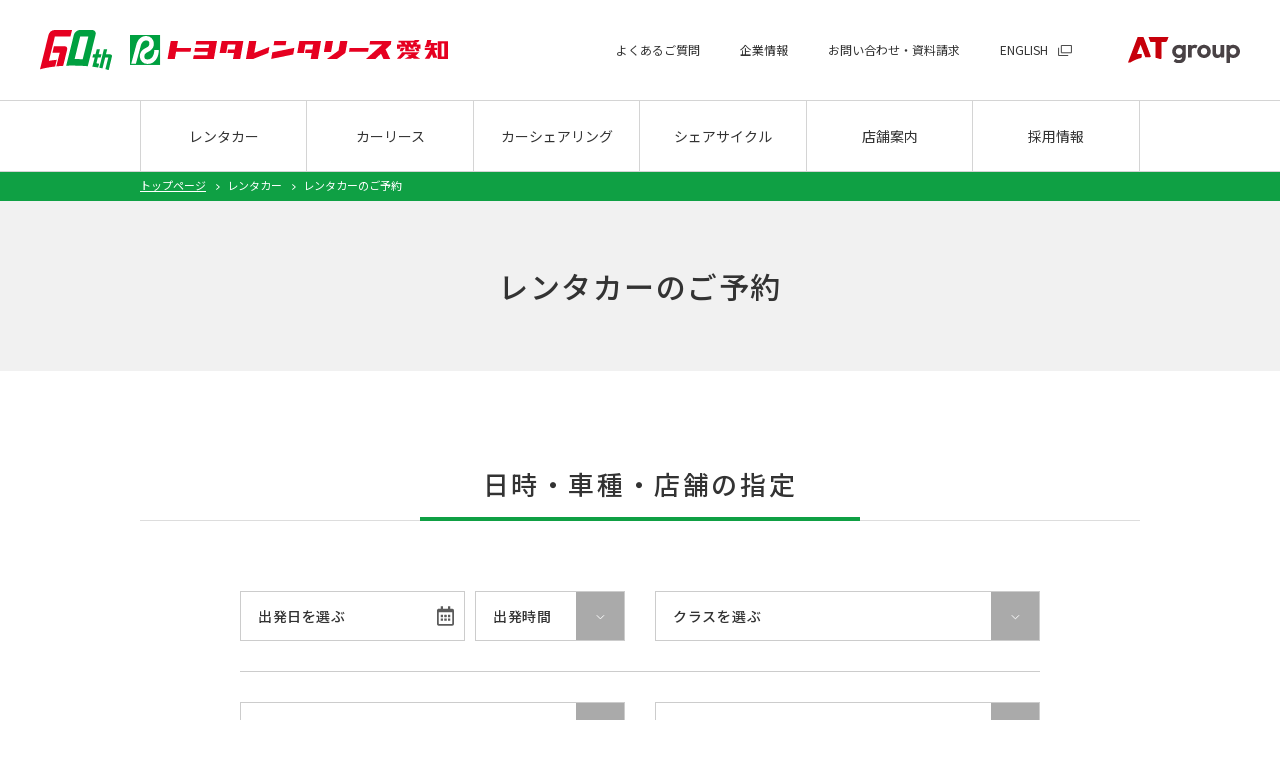

--- FILE ---
content_type: text/html; charset=UTF-8
request_url: https://trl-aichi.co.jp/reserve/?shop=062
body_size: 7989
content:
<!DOCTYPE html>
<html lang="ja">
<head>
<meta charset="UTF-8">
<title>レンタカーのご予約｜レンタカー｜トヨタレンタリース愛知</title>
<meta http-equiv="X-UA-Compatible" content="IE=edge">
<meta name="viewport" content="width=device-width,user-scalable=no" />
<meta name="format-detection" content="telephone=no">
<link rel="preconnect" href="https://fonts.googleapis.com">
<link rel="preconnect" href="https://fonts.gstatic.com" crossorigin>
<link rel="stylesheet" href="https://fonts.googleapis.com/css2?family=Noto+Sans+JP:wght@400;500;700;900&family=Roboto:wght@400;500;700;900&display=swap">
<link rel="stylesheet" href="https://cdn.jsdelivr.net/npm/yakuhanjp@3.3.1/dist/css/yakuhanjp_s-noto.min.css">
<link rel="stylesheet" href="/common/css/common.css">
<link rel="stylesheet" href="../common/css/datepicker.min.css">
<link rel="stylesheet" href="css/reserve.css">
<link rel="icon" href="/common/icons/favicon.ico">
<link rel="apple-touch-icon" sizes="180x180" href="/common/icons/apple-touch-icon-180x180.png">
<meta name="msapplication-square70x70logo" content="/common/icons/small.jpg">
<meta name="msapplication-square150x150logo" content="/common/icons/medium.jpg">
<meta name="msapplication-wide310x150logo" content="/common/icons/wide.jpg">
<meta name="msapplication-square310x310logo" content="/common/icons/large.jpg">
<meta name="description" content="トヨタレンタリース愛知です。愛知県、名古屋市内のレンタカー予約、車種・料金のご案内、カーリース、カーシェアリング、キャンペーン情報をご案内しています。">
<meta name="keywords" content="トヨタレンタカー,TOYOTA,レンタカー予約,レンタカー,予約,レンタル,トヨタレンタリース,トヨタシェア,カーシェアリング,愛知,愛知県,名古屋,名古屋市">
<meta property="og:locale" content="ja_JP">
<meta property="og:site_name" content="トヨタレンタリース愛知－公式サイト－ 愛知県、名古屋市のレンタカー">
<meta property="og:description" content="トヨタレンタリース愛知です。愛知県、名古屋市内のレンタカー予約、車種・料金のご案内、カーリース、カーシェアリング、キャンペーン情報をご案内しています。">
<meta property="og:image" content="https://www.trl-aichi.co.jp/common/icons/fb_img.png">
<meta property="og:type" content="article">
<meta property="og:url" content="https://www.trl-aichi.co.jp/cars/discount.html">
<meta property="og:title" content="車種・料金｜レンタカー｜トヨタレンタリース愛知">
<!-- Google Tag Manager -->
<script>(function(w,d,s,l,i){w[l]=w[l]||[];w[l].push({'gtm.start':
new Date().getTime(),event:'gtm.js'});var f=d.getElementsByTagName(s)[0],
j=d.createElement(s),dl=l!='dataLayer'?'&l='+l:'';j.async=true;j.src=
'https://www.googletagmanager.com/gtm.js?id='+i+dl;f.parentNode.insertBefore(j,f);
})(window,document,'script','dataLayer','GTM-M7WTCNWQ');</script>
<!-- End Google Tag Manager -->

<!-- Global site tag (gtag.js) - Google Analytics -->
<script async src="https://www.googletagmanager.com/gtag/js?id=UA-162340634-1"></script>
<script>
  window.dataLayer = window.dataLayer || [];
  function gtag(){dataLayer.push(arguments);}
  gtag('js', new Date());
  gtag('config', 'UA-162340634-1');
</script>
<!-- End Global site tag (gtag.js) - Google Analytics -->
</head>
<body>


<!-- Google Tag Manager (noscript) -->
<noscript><iframe src="https://www.googletagmanager.com/ns.html?id=GTM-M7WTCNWQ"
height="0" width="0" style="display:none;visibility:hidden"></iframe></noscript>
<!-- End Google Tag Manager (noscript) -->

<div class="l-body">
<header class="l-header">
	<div class="header">
		<p class="header-logo"><a href="/"><img src="/common/img/logo_60th.svg" alt="60th" class="logo-60th"><img src="/common/img/logo_trl_aichi.svg" alt="トヨタレンタリース愛知" class="logo"></a></p>
		<ul class="sub-navi">
			<li class="sub-navi__item"><a href="/faq/">よくあるご質問</a></li>
			<li class="sub-navi__item"><a href="/company/">企業情報</a></li>
			<li class="sub-navi__item"><a href="/inquiry/">お問い合わせ・資料請求</a></li>
			<li class="sub-navi__item"><a href="https://rent.toyota.co.jp/eng/" target="_blank">ENGLISH</a></li>
			<li class="sub-navi__item sub-navi__item--atgroup"><a href="https://www.at-group.jp/" target="_blank"><img src="/common/img/logo_atgroup.svg" alt="AT group"></a></li>
		</ul>
		<a href="#navi" class="sp-menu-btn"><span>メニューを開く</span><span></span><span></span></a>
	</div>
	<nav class="globalnavi" aria-label="メインメニュー">
		<div class="globalnavi__inner">
			<ul class="globalnavi__main">
				<li class="globalnavi__item">
					<a href="javascript:;" class="globalnavi__parent globalnavi__has-child" onclick="_rad9.push({z:'store'});">レンタカー</a>
					<div class="globalnavi__detail-wrap">
						<ul class="globalnavi__detail">
							<li class="globalnavi__child globalnavi__child--lg-2col"><a href="/reserve/">レンタカーのご予約</a></li>
							<li class="globalnavi__child globalnavi__child--lg-2col"><a href="https://rent.toyota.co.jp/rakuraku/inquiry/" target="_blank">ご予約内容の照会・変更・取消</a></li>
							<li class="globalnavi__child"><a href="/cars/">車種・料金</a></li>
							<li class="globalnavi__child globalnavi__child--wrap">
								<ul class="car-list">
									<li class="car-list__item">
										<a href="/cars/list.php?c=sedan">
                      											<figure class="car-list__image">
												<img src="https://trl-aichi.co.jp/uploads/sites/3/2020/03/vitz.jpg" alt="">
											</figure>
											<p class="car-list__label">乗用車</p>
										</a>
									</li>
									<li class="car-list__item">
										<a href="/cars/list.php?c=speciality">
                      											<figure class="car-list__image">
												<img src="https://trl-aichi.co.jp/uploads/sites/3/2020/03/86.jpg" alt="">
											</figure>
											<p class="car-list__label">スペシャリティー</p>
										</a>
									</li>
									<li class="car-list__item">
										<a href="/cars/list.php?c=suv">
                      											<figure class="car-list__image">
												<img src="https://trl-aichi.co.jp/uploads/sites/3/2020/03/raize.jpg" alt="">
											</figure>
											<p class="car-list__label">SUV</p>
										</a>
									</li>
									<li class="car-list__item">
										<a href="/cars/list.php?c=wagon">
                      											<figure class="car-list__image">
												<img src="https://trl-aichi.co.jp/uploads/sites/3/2020/03/sienta.jpg" alt="">
											</figure>
											<p class="car-list__label">ワゴン</p>
										</a>
									</li>
									<li class="car-list__item">
										<a href="/cars/list.php?c=van">
                      											<figure class="car-list__image">
												<img src="https://trl-aichi.co.jp/uploads/sites/3/2020/03/proboxvan.jpg" alt="">
											</figure>
											<p class="car-list__label">バン</p>
										</a>
									</li>
									<li class="car-list__item">
										<a href="/cars/list.php?c=track">
                      											<figure class="car-list__image">
												<img src="https://trl-aichi.co.jp/uploads/sites/3/2020/03/townacetrack-800kg.jpg" alt="">
											</figure>
											<p class="car-list__label">トラック</p>
										</a>
									</li>
									<li class="car-list__item">
										<a href="/cars/list.php?c=bus">
                      											<figure class="car-list__image">
												<img src="https://trl-aichi.co.jp/uploads/sites/3/2020/03/coaster.jpg" alt="">
											</figure>
											<p class="car-list__label">バス</p>
										</a>
									</li>
									<li class="car-list__item">
                    										<a href="/cars/list.php?c=welcab">
											<figure class="car-list__image">
												<img src="https://trl-aichi.co.jp/uploads/sites/3/2020/03/welcab-roomy.jpg" alt="">
											</figure>
											<p class="car-list__label">福祉車両<br class="d-md-none d-lg-none">（ウェルキャブ）</p>
										</a>
									</li>
								</ul>
								<ul class="globalnavi__buttons">
									<li class="globalnavi__buttons__item"><a href="/cars/discount.html">お得な割引</a></li>
									<li class="globalnavi__buttons__item"><a href="/cars/option.html">オプション料金</a></li>
									<li class="globalnavi__buttons__item"><a href="/cars/oneway.html">ワンウェイ料金</a></li>
								</ul>
							</li>
							<li class="globalnavi__child">
								<a href="#detail" class="globalnavi__has-child">ご利用ガイド</a>
								<ul class="globalnavi__grandchildren">
									<li class="globalnavi__grandchild"><a href="/guide/flow.html">ご利用の流れ</a></li>
									<li class="globalnavi__grandchild"><a href="/guide/flow.html#pay" class="anchor">お支払い方法</a></li>
									<li class="globalnavi__grandchild"><a href="/guide/flow.html#cancel" class="anchor">予約取消（キャンセル）料</a></li>
									<li class="globalnavi__grandchild"><a href="/guide/flow.html#fuel" class="anchor">燃料代について</a></li>
									<li class="globalnavi__grandchild"><a href="/guide/insurance.html" class="anchor">保険･免責補償制度</a></li>
									<li class="globalnavi__grandchild"><a href="https://rent.toyota.co.jp/guide/use/ihouchusha.aspx" target="_blank">違法駐車について</a></li>
									<li class="globalnavi__grandchild"><a href="/guide/flow.html#pacemaker" class="anchor">ペースメーカー等ご使用のお客様へ</a></li>
								</ul>
							</li>
						</ul>
					</div>
				</li>
				<li class="globalnavi__item">
					<a href="/lease/" class="globalnavi__parent globalnavi__has-child">カーリース</a>
					<div class="globalnavi__detail-wrap">
						<ul class="globalnavi__detail">
							<li class="globalnavi__child"><a href="/lease/">トップページ</a></li>
							<li class="globalnavi__child globalnavi__child--lg-2col"><a href="/lease/about.html">カーリースとは</a></li>
							<li class="globalnavi__child globalnavi__child--lg-2col"><a href="/lease/introduction.html">リースバック導入方法</a></li>
							<li class="globalnavi__child">
								<a href="#" class="globalnavi__has-child">サポート体制</a>
								<ul class="globalnavi__grandchildren">
									<li class="globalnavi__grandchild"><a href="https://mobility.toyota.jp/leasing/service/anshinplus/" target="_blank">あんしんプラス</a></li>
									<li class="globalnavi__grandchild"><a href="https://mobility.toyota.jp/leasing/service/supportdial24/" target="_blank">サポートダイヤル24</a></li>
									<li class="globalnavi__grandchild globalnavi__fuel"><a href="https://mobility.toyota.jp/leasing/service/fuel/" target="_blank">フューエルサポートカード</a></li>
									<li class="globalnavi__grandchild globalnavi__solution">
                    <a href="https://mobility.toyota.jp/leasing/service/solutionservice/" target="_blank">TOYOTAソリューションサービス</a>
                    <div>
                      <a href="https://mobility.toyota.jp/leasing/service/solutionservice/sharyoukanri/" target="_blank" class="globalnavi__sol-child">TOYOTA MOBILITY PORTAL</a>
                      <a href="https://tmp.toyota.co.jp" target="_blank" class="globalnavi__sol-child">ログイン</a>
                    </div>
                  </li>
								</ul>
							</li>
							<li class="globalnavi__child"><a href="/inquiry/?about=lease">お見積もり</a></li>
						</ul>
					</div>
				</li>
				<li class="globalnavi__item">
					<a href="/share/" class="globalnavi__parent">カーシェアリング</a>
				</li>
				<li class="globalnavi__item">
					<a href="/bike/" class="globalnavi__parent">シェアサイクル</a>
				</li>
				<li class="globalnavi__item">
					<a href="/shops/" class="globalnavi__parent">店舗案内</a>
				</li>
				<li class="globalnavi__item">
					<a href="/recruit/" target="_blank" class="globalnavi__parent">採用情報</a>
				</li>
				<li class="globalnavi__item d-lg-none">
					<a href="/faq/" class="globalnavi__parent globalnavi__has-child">よくあるご質問</a>
					<div class="globalnavi__detail-wrap">
						<ul class="globalnavi__detail">
							<li class="globalnavi__child"><a href="/faq/">レンタカーについて</a></li>
							<li class="globalnavi__child"><a href="/faq/?content=lease">カーリースについて</a></li>
							<li class="globalnavi__child"><a href="/faq/?content=share">カーシェアリングについて</a></li>
						</ul>
					</div>
				</li>
				<li class="globalnavi__item d-lg-none">
					<a href="/company/" class="globalnavi__parent">企業情報</a>
				</li>
				<li class="globalnavi__item d-lg-none">
					<a href="/inquiry/" class="globalnavi__parent">お問い合わせ・資料請求</a>
				</li>
				<li class="globalnavi__item d-lg-none">
					<a href="/recommend/" class="globalnavi__parent">おすすめ情報</a>
				</li>
				<li class="globalnavi__item d-lg-none">
					<a href="/links/" class="globalnavi__parent">リンク集</a>
				</li>
				<li class="globalnavi__item d-lg-none">
					<a href="/sitemap/" class="globalnavi__parent">サイトマップ</a>
				</li>
			</ul>
			<div class="globalnavi__sub">
				<a href="https://www.at-group.jp/" target="_blank" class="globalnavi__sub__item"><img src="/common/img/logo_atgroup.svg" alt="AT group"></a>
				<a href="https://rent.toyota.co.jp/eng/" target="_blank" class="globalnavi__sub__lang">ENGLISH</a>
			</div>
		</div>
	</nav>
</header>

<!-- ▼ breadcrumb▼  -->
<div class="breadcrumb">
	<ol itemscope itemtype="http://schema.org/BreadcrumbList" class="l-wrapper breadcrumb__inner">
		<li itemprop="itemListElement" itemscope itemtype="http://schema.org/ListItem" class="breadcrumb__item">
			<a itemprop="item" href="/"><span itemprop="name">トップページ</span></a>
			<meta itemprop="position" content="1" />
		</li>
		<li itemprop="itemListElement" itemscope itemtype="http://schema.org/ListItem" class="breadcrumb__item">
			<span itemprop="name">レンタカー</span>
			<meta itemprop="position" content="2" />
		</li>
		<li itemprop="itemListElement" itemscope itemtype="http://schema.org/ListItem" class="breadcrumb__item">
			<span itemprop="name">レンタカーのご予約</span>
			<meta itemprop="position" content="3" />
		</li>
	</ol>
</div>
<!-- ▲ breadcrumb ▲ -->

<h1 class="page-title">レンタカーのご予約</h1>

<div class="l-content">
	<div class="l-wrapper">
		
		<h2 class="heading-1">日時・車種・店舗の指定</h2>
    <div class="res-box">
      
<div class="reserve">
  <p class="reserve__heading">いますぐレンタカー予約</p>
  <div class="reserve__main">
    <div class="globalReserveDate">
      <input type="text" name="globalReserveDate" class="datepicker-here reserveDate reserveDate--dep" id="depDate" data-language="jp" placeholder="出発日を選ぶ" readonly="readonly">
      <div class="reserve__item">
        <select name="globalReserveTime" class="select-tag">
          <option value="">出発時間</option>
          <option value="0730">7:30</option>
          <option value="0800">8:00</option>
          <option value="0830">8:30</option>
          <option value="0900">9:00</option>
          <option value="0930">9:30</option>
          <option value="1000">10:00</option>
          <option value="1030">10:30</option>
          <option value="1100">11:00</option>
          <option value="1130">11:30</option>
          <option value="1200">12:00</option>
          <option value="1230">12:30</option>
          <option value="1300">13:00</option>
          <option value="1330">13:30</option>
          <option value="1400">14:00</option>
          <option value="1430">14:30</option>
          <option value="1500">15:00</option>
          <option value="1530">15:30</option>
          <option value="1600">16:00</option>
          <option value="1630">16:30</option>
          <option value="1700">17:00</option>
          <option value="1730">17:30</option>
          <option value="1800">18:00</option>
          <option value="1830">18:30</option>
          <option value="1900">19:00</option>
          <option value="1930">19:30</option>
          <option value="2000">20:00</option>
          <option value="2030">20:30</option>
          <option value="2100">21:00</option>
          <option value="2130">21:30</option>
          <option value="2200">22:00</option>
        </select>
      </div>
    </div>
    <div class="reserve__item  reserve__car">
      <select name="globalReserveCar" class="select-tag">
        <option value="" selected>クラスを選ぶ</option>
        <optgroup label="乗用車">
          <option value="C0">C0 軽自動車（ピクシスジョイ など）</option>
          <option value="C1">C1（ヴィッツ、ルーミー、ヤリス など）</option>
          <option value="C2">C2（アクア、カローラツーリング、ヤリスHV など）</option>
          <option value="C3">C3（プリウス、プリウスα、カローラツーリングHV など）</option>
          <option value="C4">C4（カムリ など）</option>
          <option value="C5">C5（クラウン など）</option>
        </optgroup>
        <optgroup label="スペシャリティ">
          <option value="SP1">SP1（86 など）</option>
        </optgroup>
        <optgroup label="ワゴン">
          <option value="W1">W1（シエンタ、プリウスα（7人乗り） など）</option>
          <option value="W2">W2（ヴォクシー、ノア、エスクワイア）</option>
          <option value="W3">W3（ヴェルファイア など）</option>
          <option value="W4">W4（ハイエースグランドキャビン）</option>
        </optgroup>
        <optgroup label="SUV">
          <option value="SUV1">SUV1（ライズ など）</option>
          <option value="SUV2">SUV2（C-HR など）</option>
          <option value="SUV3">SUV3（ランクルプラド、ハリアーHV など）</option>
        </optgroup>
        <optgroup label="バン">
          <option value="V0">V0（ピクシスバン）</option>
          <option value="V1">V1（プロボックスバン）</option>
          <option value="V2">V2（タウンエースバン など）</option>
          <option value="V3">V3（レジアスエースバン）</option>
        </optgroup>
        <optgroup label="トラック">
          <option value="T0">T0（ピクシストラック）</option>
          <option value="T1">T1（タウンエーストラック など）</option>
        </optgroup>
      </select>
    </div>
    <div class="reserve__item">
      <select name="globalReservePref" class="select-tag">
        <option value="all">エリアを選ぶ</option>
        <option value="053">中部国際空港店</option>
        <option value="037">名古屋空港店</option>
        <option value="nagoya_station">名古屋駅周辺</option>
        <option value="nagoya">名古屋地区</option>
        <option value="owari">尾張地区</option>
        <option value="chita">知多地区</option>
        <option value="higashimikawa">東三河地区</option>
        <option value="nishimikawa">西三河地区</option>
      </select>
    </div>
    <div class="reserve__item reserve__pref">
      <select name="globalReserveShop" class="select-tag">
        <option value="" data-type="0" selected>店舗を選ぶ</option>
          <option value="053" data-type="40">中部国際空港店</option>
          <option value="037" data-type="39">名古屋空港店</option>
          <option value="077" data-type="22">JRタワーズプラザ店</option>
          <option value="075" data-type="22">JRセントラルタワーズ店</option>
          <option value="004" data-type="22">名古屋駅前店</option>
          <option value="003" data-type="22">名古屋新幹線口店</option>
          <option value="063" data-type="22">名駅地下サンロード店</option>
          <option value="076" data-type="22">ささしまライブ東口店</option>
          <option value="065" data-type="22">柳橋店</option>
          <option value="062" data-type="22" selected>桜通伝馬橋店</option>
          <option value="051" data-type="22">名古屋牛島店</option>
          <option value="002" data-type="6">白川店</option>
          <option value="080" data-type="6">栄セントラルパーク店</option>
          <option value="009" data-type="6">高岳店</option>
          <option value="066" data-type="6">池下店</option>
          <option value="019" data-type="6">本郷駅前店</option>
          <option value="022" data-type="6">高畑店</option>
          <option value="017" data-type="6">新瑞橋店</option>
          <option value="011" data-type="6">志賀本通店</option>
          <option value="045" data-type="6">鶴舞店</option>
          <option value="007" data-type="6">浄心店</option>
          <option value="067" data-type="6">植田店</option>
          <option value="018" data-type="6">天白店</option>
          <option value="023" data-type="6">日進駅前店</option>
          <option value="033" data-type="6">吹上店</option>
          <option value="054" data-type="6">徳重駅前店</option>
          <option value="001" data-type="6">高辻店</option>
          <option value="006" data-type="6">今池店</option>
          <option value="031" data-type="6">一色大橋店</option>
          <option value="012" data-type="6">中川店</option>
          <option value="020" data-type="6">小田井店</option>
          <option value="035" data-type="6">滝ノ水店</option>
          <option value="028" data-type="6">笠寺店</option>
          <option value="046" data-type="6">高針店</option>
          <option value="041" data-type="6">守山店</option>
          <option value="070" data-type="6">豊明店</option>
          <option value="064" data-type="39">一宮駅西店</option>
          <option value="016" data-type="39">一宮店</option>
          <option value="069" data-type="39">稲沢駅東口店</option>
          <option value="038" data-type="39">稲沢店</option>
          <option value="048" data-type="39">犬山店</option>
          <option value="073" data-type="39">神領駅前店</option>
          <option value="013" data-type="39">春日井店</option>
          <option value="043" data-type="39">蟹江店</option>
          <option value="027" data-type="39">江南店</option>
          <option value="025" data-type="39">小牧インター店</option>
          <option value="021" data-type="39">瀬戸店</option>
          <option value="042" data-type="40">共和駅前店</option>
          <option value="036" data-type="40">東海店</option>
          <option value="015" data-type="40">半田店</option>
          <option value="005" data-type="41">豊橋新幹線口店</option>
          <option value="056" data-type="41">豊橋駅前店</option>
          <option value="024" data-type="41">豊橋佐藤店</option>
          <option value="029" data-type="41">豊川店</option>
          <option value="044" data-type="41">蒲郡店</option>
          <option value="074" data-type="42">新安城駅前店</option>
          <option value="072" data-type="42">JR岡崎駅西口店</option>
          <option value="014" data-type="42">岡崎店</option>
          <option value="010" data-type="42">刈谷店</option>
          <option value="068" data-type="42">知立駅前店</option>
          <option value="008" data-type="42">豊田店</option>
          <option value="061" data-type="42">豊田寿店</option>
          <option value="047" data-type="42">西尾店</option>
          <option value="071" data-type="42">碧南中央駅前店</option>
      </select>
    </div>
    <div class="reserve__button-wrap">
      <input type="submit" name="globalReserveBtn" value="予約する" class="reserve-button">
    </div>
    <div class="reserve__note">
      <a href="https://rent.toyota.co.jp/rakuraku/inquiry/" target="_blank">ご予約内容の照会・変更・取消</a>
    </div>
  </div>
</div>
    </div>
	</div>
</div>

<footer class="l-footer">

	<div class="footer-app">
		<div class="l-wrapper">
						<div class="footer-app__inner">
				<div class="footer-app__head">
					<div class="footer-app__head__logo">
						<img src="/common/img/logo_app_sp.png" alt="トヨタレンタカー公式アプリ" class="d-lg-none">
						<img src="/common/img/logo_app_pc.png" alt="トヨタレンタカー公式アプリ" class="d-sm-none d-md-none">
					</div>
					<div class="footer-app__head__image">
						<img src="/common/img/img_app.png" alt="トヨタレンタカー公式アプリのイメージ図">
					</div>
				</div>
				<div class="footer-app__main">
					<p class="footer-app__text-lg"><img src="/common/img/txt_app.svg" alt="はじめての予約でもストレスフリー、圧倒的に短い予約ステップ。"></p>
					<p class="footer-app__text-sm">スマートフォンからレンタカーの予約・利用がもっと便利に。マイルも貯まって使うほどお得。トヨタレンタカーだけの魅力的なお出かけプランもお届け。</p>
					<div class="footer-app__button">
						<a href="https://itunes.apple.com/jp/app/%E3%83%88%E3%83%A8%E3%82%BF%E3%83%AC%E3%83%B3%E3%82%BF%E3%82%AB%E3%83%BC%E3%82%A2%E3%83%97%E3%83%AA/id1329427664"><img src="/common/img/button_appstore.png" alt="Download on the App Store" target="_blank"></a>
						<a href="https://play.google.com/store/apps/details?id=jp.co.toyota.rent.app.android&hl=ja"><img src="/common/img/button_googleplay.png" alt="GET IT ON Google Play" target="_blank"></a>
					</div>
				</div>
				<p class="footer-app__note">※Apple および Apple ロゴは米国その他の国で登録された Apple Inc. の商標です。App Store は Apple Inc. のサービスマークです。Android、Google Play、Google PlayロゴはGoogle Inc. の商標です。</p>
			</div>
					</div>
	</div>

	<div class="footer-link">
		<div class="l-wrapper">
			<div class="footer-link__inner">
				<ul class="footer-link__main">
					<li class="footer-link__item"><a href="/sitemap/" class="text-link">サイトマップ</a></li>
					<li class="footer-link__item"><a href="/company/privacy.html" class="text-link">プライバシーポリシー</a></li>
					<li class="footer-link__item"><a href="/links/" class="text-link">リンク集</a></li>
					<li class="footer-link__item"><a href="/company/csr.html" class="text-link">CSR基本方針</a></li>
					<li class="footer-link__item footer-link__item--wide"><a href="https://rent.toyota.co.jp/static/tearms/guide/rental.html" target="_blank" class="text-link">トヨタレンタカー貸渡約款</a></li>
				</ul>
				<a href="https://line.me/R/ti/p/%40689fjfby" class="footer-link__line">
					<img src="/common/img/bnr_footer_7_sm.png" alt="トヨタレンタリース愛知 LINE公式アカウント 友だち登録で、割引クーポンプレゼント！ほかにも特典のチャンスも！？" class="change-multi">
				</a>
			</div>
		</div>
	</div>

	<div class="l-wrapper">
		<div class="copyright">
			<div class="copyright__atgroup">
				<a href="https://www.at-group.jp/" target="_blank"><img src="/common/img/logo_atgroup.svg" alt="AT group"></a>
			</div>
			<div class="copyright__toyota">
				<div class="copyright__toyota__inner">
					<img src="/common/img/logo_60th.svg" alt="60th" class="copyright__toyota__60th">
					<img src="/common/img/logo_trl_aichi.svg" alt="トヨタレンタリース愛知" class="copyright__toyota__logo">
				</div>
				<p class="copyright__text">&copy; TOYOTA Rent-A-Lease AICHI</p>
				<p class="copyright__text">古物商許可店：愛知県公安委員会　第541170A03700号</p>
			</div>
		</div>
	</div>

</footer>

<!-- ▼ modal ▼ -->
<!--
<div class="modal" id="reserve-window">
	<div class="modal__content modal__content--md modal__content--clear modal__content--reserve">
		
<div class="reserve">
  <p class="reserve__heading">いますぐレンタカー予約</p>
  <div class="reserve__main">
    <div class="globalReserveDate">
      <input type="text" name="globalReserveDate" class="datepicker-here reserveDate reserveDate--dep" id="depDate" data-language="jp" placeholder="出発日を選ぶ" readonly="readonly">
      <div class="reserve__item">
        <select name="globalReserveTime" class="select-tag">
          <option value="">出発時間</option>
          <option value="0730">7:30</option>
          <option value="0800">8:00</option>
          <option value="0830">8:30</option>
          <option value="0900">9:00</option>
          <option value="0930">9:30</option>
          <option value="1000">10:00</option>
          <option value="1030">10:30</option>
          <option value="1100">11:00</option>
          <option value="1130">11:30</option>
          <option value="1200">12:00</option>
          <option value="1230">12:30</option>
          <option value="1300">13:00</option>
          <option value="1330">13:30</option>
          <option value="1400">14:00</option>
          <option value="1430">14:30</option>
          <option value="1500">15:00</option>
          <option value="1530">15:30</option>
          <option value="1600">16:00</option>
          <option value="1630">16:30</option>
          <option value="1700">17:00</option>
          <option value="1730">17:30</option>
          <option value="1800">18:00</option>
          <option value="1830">18:30</option>
          <option value="1900">19:00</option>
          <option value="1930">19:30</option>
          <option value="2000">20:00</option>
          <option value="2030">20:30</option>
          <option value="2100">21:00</option>
          <option value="2130">21:30</option>
          <option value="2200">22:00</option>
        </select>
      </div>
    </div>
    <div class="reserve__item  reserve__car">
      <select name="globalReserveCar" class="select-tag">
        <option value="" selected>クラスを選ぶ</option>
        <optgroup label="乗用車">
          <option value="C0">C0 軽自動車（ピクシスジョイ など）</option>
          <option value="C1">C1（ヴィッツ、ルーミー、ヤリス など）</option>
          <option value="C2">C2（アクア、カローラツーリング、ヤリスHV など）</option>
          <option value="C3">C3（プリウス、プリウスα、カローラツーリングHV など）</option>
          <option value="C4">C4（カムリ など）</option>
          <option value="C5">C5（クラウン など）</option>
        </optgroup>
        <optgroup label="スペシャリティ">
          <option value="SP1">SP1（86 など）</option>
        </optgroup>
        <optgroup label="ワゴン">
          <option value="W1">W1（シエンタ、プリウスα（7人乗り） など）</option>
          <option value="W2">W2（ヴォクシー、ノア、エスクワイア）</option>
          <option value="W3">W3（ヴェルファイア など）</option>
          <option value="W4">W4（ハイエースグランドキャビン）</option>
        </optgroup>
        <optgroup label="SUV">
          <option value="SUV1">SUV1（ライズ など）</option>
          <option value="SUV2">SUV2（C-HR など）</option>
          <option value="SUV3">SUV3（ランクルプラド、ハリアーHV など）</option>
        </optgroup>
        <optgroup label="バン">
          <option value="V0">V0（ピクシスバン）</option>
          <option value="V1">V1（プロボックスバン）</option>
          <option value="V2">V2（タウンエースバン など）</option>
          <option value="V3">V3（レジアスエースバン）</option>
        </optgroup>
        <optgroup label="トラック">
          <option value="T0">T0（ピクシストラック）</option>
          <option value="T1">T1（タウンエーストラック など）</option>
        </optgroup>
      </select>
    </div>
    <div class="reserve__item">
      <select name="globalReservePref" class="select-tag">
        <option value="all">エリアを選ぶ</option>
        <option value="053">中部国際空港店</option>
        <option value="037">名古屋空港店</option>
        <option value="nagoya_station">名古屋駅周辺</option>
        <option value="nagoya">名古屋地区</option>
        <option value="owari">尾張地区</option>
        <option value="chita">知多地区</option>
        <option value="higashimikawa">東三河地区</option>
        <option value="nishimikawa">西三河地区</option>
      </select>
    </div>
    <div class="reserve__item reserve__pref">
      <select name="globalReserveShop" class="select-tag">
        <option value="" data-type="0" selected>店舗を選ぶ</option>
          <option value="053" data-type="40">中部国際空港店</option>
          <option value="037" data-type="39">名古屋空港店</option>
          <option value="077" data-type="22">JRタワーズプラザ店</option>
          <option value="075" data-type="22">JRセントラルタワーズ店</option>
          <option value="004" data-type="22">名古屋駅前店</option>
          <option value="003" data-type="22">名古屋新幹線口店</option>
          <option value="063" data-type="22">名駅地下サンロード店</option>
          <option value="076" data-type="22">ささしまライブ東口店</option>
          <option value="065" data-type="22">柳橋店</option>
          <option value="062" data-type="22" selected>桜通伝馬橋店</option>
          <option value="051" data-type="22">名古屋牛島店</option>
          <option value="002" data-type="6">白川店</option>
          <option value="080" data-type="6">栄セントラルパーク店</option>
          <option value="009" data-type="6">高岳店</option>
          <option value="066" data-type="6">池下店</option>
          <option value="019" data-type="6">本郷駅前店</option>
          <option value="022" data-type="6">高畑店</option>
          <option value="017" data-type="6">新瑞橋店</option>
          <option value="011" data-type="6">志賀本通店</option>
          <option value="045" data-type="6">鶴舞店</option>
          <option value="007" data-type="6">浄心店</option>
          <option value="067" data-type="6">植田店</option>
          <option value="018" data-type="6">天白店</option>
          <option value="023" data-type="6">日進駅前店</option>
          <option value="033" data-type="6">吹上店</option>
          <option value="054" data-type="6">徳重駅前店</option>
          <option value="001" data-type="6">高辻店</option>
          <option value="006" data-type="6">今池店</option>
          <option value="031" data-type="6">一色大橋店</option>
          <option value="012" data-type="6">中川店</option>
          <option value="020" data-type="6">小田井店</option>
          <option value="035" data-type="6">滝ノ水店</option>
          <option value="028" data-type="6">笠寺店</option>
          <option value="046" data-type="6">高針店</option>
          <option value="041" data-type="6">守山店</option>
          <option value="070" data-type="6">豊明店</option>
          <option value="064" data-type="39">一宮駅西店</option>
          <option value="016" data-type="39">一宮店</option>
          <option value="069" data-type="39">稲沢駅東口店</option>
          <option value="038" data-type="39">稲沢店</option>
          <option value="048" data-type="39">犬山店</option>
          <option value="073" data-type="39">神領駅前店</option>
          <option value="013" data-type="39">春日井店</option>
          <option value="043" data-type="39">蟹江店</option>
          <option value="027" data-type="39">江南店</option>
          <option value="025" data-type="39">小牧インター店</option>
          <option value="021" data-type="39">瀬戸店</option>
          <option value="042" data-type="40">共和駅前店</option>
          <option value="036" data-type="40">東海店</option>
          <option value="015" data-type="40">半田店</option>
          <option value="005" data-type="41">豊橋新幹線口店</option>
          <option value="056" data-type="41">豊橋駅前店</option>
          <option value="024" data-type="41">豊橋佐藤店</option>
          <option value="029" data-type="41">豊川店</option>
          <option value="044" data-type="41">蒲郡店</option>
          <option value="074" data-type="42">新安城駅前店</option>
          <option value="072" data-type="42">JR岡崎駅西口店</option>
          <option value="014" data-type="42">岡崎店</option>
          <option value="010" data-type="42">刈谷店</option>
          <option value="068" data-type="42">知立駅前店</option>
          <option value="008" data-type="42">豊田店</option>
          <option value="061" data-type="42">豊田寿店</option>
          <option value="047" data-type="42">西尾店</option>
          <option value="071" data-type="42">碧南中央駅前店</option>
      </select>
    </div>
    <div class="reserve__button-wrap">
      <input type="submit" name="globalReserveBtn" value="予約する" class="reserve-button">
    </div>
    <div class="reserve__note">
      <a href="https://rent.toyota.co.jp/rakuraku/inquiry/" target="_blank">ご予約内容の照会・変更・取消</a>
    </div>
  </div>
</div>
		<a href="#close" class="modal__close">閉じる</a>
	</div>
</div>
-->
<!-- ▲ modal ▲ -->

</div>

<!-- ▼ 共通スプリプト ▼ -->
<script src="/common/js/jquery.min.js"></script>
<script src="/common/js/ofi.min.js"></script>
<script src="/common/js/jquery.tile.min.js"></script>
<script src="/common/js/jquery.trackpad-scroll-emulator.min.js"></script>
<script src="https://ajaxzip3.github.io/ajaxzip3.js"></script>
<script src="/common/js/common.js"></script>
<!-- ▲ 共通スプリプト ▲ --><script src="../common/js/datepicker.min.js"></script>
<script src="../common/js/datepicker.jp.js"></script>
<script src="../common/js/datepicker.setting.js"></script>
</body>
</html>

--- FILE ---
content_type: text/css
request_url: https://trl-aichi.co.jp/common/css/common.css
body_size: 22178
content:
/* Base */

/* http://meyerweb.com/eric/tools/css/reset/ 
   v2.0 | 20110126
   License: none (public domain)
*/

html, body, div, span, applet, object, iframe, h1, h2, h3, h4, h5, h6, p, blockquote, pre, a, abbr, acronym, address, big, cite, code, del, dfn, em, img, ins, kbd, q, s, samp, small, strike, strong, sub, sup, tt, var, b, u, i, center, dl, dt, dd, ol, ul, li, fieldset, form, label, legend, table, caption, tbody, tfoot, thead, tr, th, td, article, aside, canvas, details, embed, figure, figcaption, footer, header, hgroup, menu, nav, output, ruby, section, summary, time, mark, audio, video { 	margin: 0; 	padding: 0; 	border: 0; 	font-size: 100%; 	font: inherit; 	vertical-align: baseline; 	-webkit-box-sizing: border-box; 	box-sizing: border-box; }

/* HTML5 display-role reset for older browsers */
article, aside, details, figcaption, figure, footer, header, hgroup, menu, nav, section, main { 	display: block; }

body {
	line-height: 1;
}

ol,
ul {
	list-style: none;
}

blockquote,
q {
	quotes: none;
}

blockquote:before,
blockquote:after,
q:before,
q:after {
	content: '';
	content: none;
}

table {
	border-collapse: collapse;
	border-spacing: 0;
}

.text-align-center {
	text-align: center;
}

.text-align-right {
	text-align: right;
}

.text-green {
	color: #0fa044;
}

.display-block {
	display: block;
}

.hidden {
	display: none !important;
	visibility: hidden;
}

.clearfix:before,
.clearfix:after {
	content: "";
	display: table;
}

.clearfix:after {
	clear: both;
}

.clear {
	clear: both;
}

.va-middle {
	vertical-align: middle;
}

/* show only  SP/PC
-------------------------------*/
.sp-only { display: none !important; }
.sp-only-2 { display: none !important; }
.pc-only { display: block !important; }
.pc-only-2 { display: inline-block !important; }

@media screen and (max-width: 680px) {
	
	.sp-only { display: block !important; }
	.sp-only-2 { display: inline-block !important; }
	.pc-only { display: none !important; }
	.pc-only-2 { display: none !important; }
	
}

/* font
-------------------------------*/

.bold {
	font-weight: bold;
}

.font-weight-medium {
	font-weight: 500;
}

/* margin
-------------------------------*/

.mb0 {
	margin-bottom: 0px !important;
}

/* padding
-------------------------------*/

.lg-pt-0 {
	padding-top: 0px !important;
}

/* base */

html {
	font-size: 62.5%;
}

body {
	font-family: YakuHanJPs_Noto, "Noto Sans JP", sans-serif;
	font-size: 1.4rem;
	color: #333333;
}

a {
	color: inherit;
	text-decoration: none;
}

img {
	max-width: 100%;
	height: auto;
}

input,
textarea,
select {
	font-family: inherit;
}

.l-body {
	width: 100%;
	overflow-x: hidden;
	padding-top: 70px;
}

.l-body.is-fixed {
	position: fixed;
}

/* HEADER */

.l-header {
	position: fixed;
	top: 0;
	left: 0;
	width: 100%;
	background: #FFFFFF;
	border-bottom: 1px solid #D4D4D4;
	z-index: 4000;
}

.header {
	display: -webkit-box;
	display: -ms-flexbox;
	display: flex;
	-webkit-box-align: center;
	-ms-flex-align: center;
	align-items: center;
	-webkit-box-pack: justify;
	-ms-flex-pack: justify;
	justify-content: space-between;
	height: 70px;
	padding: 0 0 0 20px;
}

.header-logo {
	width: 264px;
	-webkit-transform: none;
	-ms-transform: none;
	transform: none;
}

.header-logo a {
	display: block;
}

.header-logo img {
	display: inline-block;
	vertical-align: middle;
}

.header-logo .logo-60th {
	width: 43px;
	margin: 0 10px 0 0;
}

.header-logo .logo {
	width: 211px;
}

.globalnavi {
	background: #FFFFFF;
	border-top: 1px solid #D4D4D4;
}

.globalnavi__item {
	width: 100%;
}

.globalnavi__parent {
	display: -webkit-box;
	display: -ms-flexbox;
	display: flex;
	-webkit-box-align: center;
	-ms-flex-align: center;
	align-items: center;
	-webkit-transition: 0.3s;
	-o-transition: 0.3s;
	transition: 0.3s;
}

.globalnavi__detail-wrap {
	display: none;
}

.globalnavi__buttons a {
	width: 100%;
	height: 50px;
	display: -webkit-box;
	display: -ms-flexbox;
	display: flex;
	-webkit-box-align: center;
	-ms-flex-align: center;
	align-items: center;
	-webkit-box-pack: center;
	-ms-flex-pack: center;
	justify-content: center;
	border: 1px solid #DDDDDD;
	padding: 0 !important;
	-webkit-transition: 0.4s;
	-o-transition: 0.4s;
	transition: 0.4s;
	color: #333333;
}

.globalnavi__buttons a:before,
.globalnavi__buttons a:after {
	content: none !important;
}

.globalnavi__buttons a:hover {
	background: #0fa044;
	color: #FFFFFF;
	border-color: #0fa044;
}

/* FOOTER */

.footer-app {
	padding: 35px 0;
	border-bottom: 1px solid #0fa044;
	background: #F9F9F9;
}

.footer-app__inner {
	padding: 0 3%;
}

.footer-app__head__logo {
	display: -webkit-box;
	display: -ms-flexbox;
	display: flex;
	-webkit-box-pack: center;
	-ms-flex-pack: center;
	justify-content: center;
	-webkit-box-align: center;
	-ms-flex-align: center;
	align-items: center;
	font-size: 2.1rem;
	color: #0fa044;
	font-weight: 500;
	line-height: 1.33;
	margin: 0 auto 22px;
	width: 229px;
}

.footer-app__head__image {
	width: 75.9%;
	margin-left: auto;
	margin-right: auto;
	margin-bottom: 22px;
}

.footer-app__text-lg {
	font-size: 1.8rem;
	font-weight: 500;
	line-height: 1.45;
	margin-bottom: 8px;
}

.footer-app__text-lg img {
	width: auto;
	max-height: 42px;
}

.footer-app__text-sm {
	font-size: 1.3rem;
	line-height: 1.54;
	margin-bottom: 15px;
	text-align: justify;
}

.footer-app__button {
	display: -webkit-box;
	display: -ms-flexbox;
	display: flex;
	-ms-flex-wrap: wrap;
	flex-wrap: wrap;
	margin-bottom: 5px;
}

.footer-app__button a {
	width: 47%;
	margin-bottom: 10px;
}

.footer-app__button a:not(:nth-child(2n)) {
	margin-right: 6%;
}

.footer-app__note {
	font-size: 1rem;
	letter-spacing: 0.05em;
	line-height: 1.4;
	text-align: justify;
	color: #878787;
}

.footer-link {
	border-bottom: 1px solid #bababa;
}

.footer-link__inner {
	padding: 30px 0;
}

.footer-link__main {
	display: flex;
	flex-wrap: wrap;
	width: 100%;
	margin-bottom: 30px;
}

.footer-link__item a {
	padding: 8px 0;
}

.footer-link__item:nth-child(odd) {
	width: 40%;
}

.footer-link__item:nth-child(even) {
	width: 60%;
}

.footer-link__item--wide {
	width: 100%!important;
}

.footer-link__item a {
	padding: 5px 0;
	display: block;
}

.footer-link__line {
	width: 100%;
	display: block;
}

.copyright {
	padding: 25px 0;
	text-align: center;
}

.copyright__atgroup {
	margin-bottom: 18px;
}

.copyright__atgroup a {
	display: block;
}

.copyright__atgroup img {
	width: 102px;
}

.copyright__toyota__inner {
	display: flex;
	justify-content: center;
	align-items: center;
	margin-bottom: 8px;
}

.copyright__toyota__60th {
	height: 30px;
	margin: 0 10px 0 0;
}

.copyright__toyota__logo {
	height: 24px;
}

.copyright__text {
	font-size: 0.8rem;
}

/* Layput */

.l-footer {
	margin-top: 40px;
}

.l-wrapper {
	width: 89.3%;
	margin-left: auto;
	margin-right: auto;
}

.l-content {
	padding: 25px 0;
}

.l-content--lg {
	padding: 40px 0 25px;
}

.l-content--line {
	border-top: 1px solid #DDDDDD;
	margin-top: 20px;
}

.l-content-md {
	margin-top: 30px;
}

.l-content-md:first-child {
	margin-top: 0;
}

.l-content-sm {
	margin-top: 20px;
}

.l-content-sm:first-child {
	margin-top: 0;
}

.l-content-sm-2 {
	margin-top: 30px;
}

.l-content-sm-2:first-child {
	margin-top: 0;
}

.l-3col {
	display: -webkit-box;
	display: -ms-flexbox;
	display: flex;
}

.l-3col__item {
	width: calc(50% - 10px);
}

.l-2col__side {
	width: 100vw;
	margin-top: 40px;
	margin-left: -5.35vw;
}

/* PAGE common module */

.page-title {
	text-align: center;
	margin-bottom: 15px;
	font-size: 2.0rem;
	font-weight: 500;
	letter-spacing: 0.05em;
	background: #F1F1F1;
	height: 100px;
	line-height: 1.3;
	display: -webkit-box;
	display: -ms-flexbox;
	display: flex;
	-webkit-box-align: center;
	-ms-flex-align: center;
	align-items: center;
	-webkit-box-pack: center;
	-ms-flex-pack: center;
	justify-content: center;
}

.heading-1 {
	text-align: center;
	position: relative;
	padding-bottom: 16px;
	font-size: 2.0rem;
	font-weight: 500;
	margin-bottom: 24px;
	line-height: 1;
}

.heading-1:before {
	content: "";
	width: 100vw;
	height: 1px;
	background: #DDDDDD;
	position: absolute;
	bottom: 0;
	left: 50%;
	-webkit-transform: translateX(-50%);
	-ms-transform: translateX(-50%);
	transform: translateX(-50%);
}

.heading-1:after {
	content: "";
	display: block;
	width: 250px;
	height: 3px;
	background: #0fa044;
	position: absolute;
	left: 50%;
	bottom: -1px;
	-webkit-transform: translateX(-50%);
	-ms-transform: translateX(-50%);
	transform: translateX(-50%);
}

.heading-2 {
	display: -webkit-box;
	display: -ms-flexbox;
	display: flex;
	-webkit-box-align: center;
	-ms-flex-align: center;
	align-items: center;
	margin-bottom: 20px;
}

.heading-2__jp {
	font-size: 1.2rem;
	font-weight: 500;
	margin-left: 14px;
}

.heading-2__en {
	font-family: "Roboto", sans-serif;
	font-weight: 500;
	font-size: 2.6rem;
	letter-spacing: 0.05em;
}

.heading-3 {
	font-size: 1.6rem;
	font-weight: 500;
	margin-bottom: 10px;
	line-height: 1.4;
}

.heading-3--mb-lg {
	margin-bottom: 28px;
}

.heading-3--md-up {
	font-size: 2.0rem;
}

.heading-4 {
	color: #FFFFFF;
	background: #0fa044;
	padding: 13px 5.35vw 15px;
	margin-bottom: 30px;
	font-size: 1.6rem;
	font-weight: 500;
	text-align: center;
	line-height: 1.375;
}

.heading-4--left {
	text-align: left;
}

.heading-4--sm-lg {
	width: 100vw;
	margin-left: -5.35vw;
}

.heading-5 {
	font-size: 2.0rem;
	font-weight: 500;
	padding: 0 20px;
	text-align: center;
	margin-bottom: 6px;
	line-height: 1.4;
	letter-spacing: 0.05em;
}

.heading-5--up {
	margin-top: -15px;
}

.heading-6 {
	background: #333333;
	color: #FFFFFF;
	padding: 16px 5.35vw 18px;
	margin-bottom: 30px;
	width: 100vw;
	margin-left: -5.35vw;
	margin-top: 50px;
	font-size: 1.6rem;
	font-weight: 500;
}

.heading-7 {
	background: #f1f1f1;
	line-height: 1.4;
	letter-spacing: 0.05em;
	padding: 14px 5.35vw 16px;
}

.heading-7--md {
	font-size: 1.6rem;
	font-weight: 500;
}

.heading-7--mb {
	margin-bottom: 12px;
}

.heading-8 {
	position: relative;
	font-size: 1.8rem;
	font-weight: 500;
	letter-spacing: 0.05em;
	margin-bottom: 18px;
	border-bottom: 1px solid #dddddd;
}

.heading-8 span {
	position: relative;
	display: inline-block;
	padding-bottom: 14px;
}

.heading-8 span:after {
	content: "";
	display: block;
	width: 100%;
	height: 2px;
	background: #0fa044;
	position: absolute;
	left: 0;
	bottom: -1px;
}

.heading-9 {
	font-weight: 500;
	margin-bottom: 10px;
	color: #333333;
}

.heading-9--green {
	color: #0fa044;
}

.heading-9:before {
	content: "";
	display: inline-block;
	width: 12px;
	height: 1px;
	background: #0fa044;
	vertical-align: middle;
	margin: 0 10px 4px 0;
}

.heading-10 {
	font-size: 2.2rem;
	font-weight: 500;
	text-align: center;
	color: #0fa044;
	padding-bottom: 17px;
	border-bottom: 1px solid #dadada;
	margin-bottom: 15px;
	letter-spacing: 0.05em;
}

.heading-10 span {
	font-size: 1.4rem;
	display: block;
	margin-bottom: 10px;
	color: #333333;
}

.heading-10--sm {
	font-size: 1.8rem;
}

.heading-11 {
	font-weight: 500;
	font-size: 1.8rem;
	padding-left: 25px;
	padding-bottom: 10px;
	border-bottom: 1px solid #dadada;
	position: relative;
	margin-bottom: 20px;
}

.heading-11 a {
	display: block;
}

.heading-11 a:hover {
	color: #0fa044;
}

.heading-11:before {
	position: absolute;
	top: 0;
	left: 0;
	content: "";
	display: block;
	width: 18px;
	height: 18px;
	background: url(../../common/img/icon_link_green.svg) no-repeat center/contain;
}

.heading-11--no-line {
	border-bottom: none;
	padding-bottom: 0;
}

.heading-11--trg:before {
	-webkit-transform: rotate(90deg);
	-ms-transform: rotate(90deg);
	transform: rotate(90deg);
}

.heading-11--trg.is-opend:before {
	-webkit-transform: rotate(270deg);
	-ms-transform: rotate(270deg);
	transform: rotate(270deg);
}

.heading-12 {
	position: relative;
	width: 100%;
	background: #AAAAAA;
	color: #FFFFFF;
	font-size: 1.5rem;
	line-height: 1.4;
	font-weight: 500;
	border-radius: 5px;
	padding: 14px 16px;
	margin-bottom: 26px;
}

.heading-12:after {
	content: "";
	position: absolute;
	bottom: 0;
	left: 80px;
	-webkit-transform: translate(0, 100%);
	-ms-transform: translate(0, 100%);
	transform: translate(0, 100%);
	display: block;
	width: 16px;
	height: 16px;
	background: -webkit-gradient(linear, left top, right bottom, from(#AAAAAA), color-stop(50%, #AAAAAA), color-stop(50%, transparent), to(transparent));
	background: -webkit-linear-gradient(left top, #AAAAAA, #AAAAAA 50%, transparent 50%, transparent 100%);
	background: -o-linear-gradient(left top, #AAAAAA, #AAAAAA 50%, transparent 50%, transparent 100%);
	background: linear-gradient(to right bottom, #AAAAAA, #AAAAAA 50%, transparent 50%, transparent 100%);
}

.heading-13 {
	font-size: 1.8rem;
	font-weight: 500;
	text-align: center;
	padding-bottom: 18px;
	position: relative;
	margin-bottom: 33px;
}

.heading-13:after {
	content: "";
	display: block;
	width: 100vw;
	height: 1px;
	background: #C3C3C3;
	position: absolute;
	bottom: 0;
	left: 50%;
	-webkit-transform: translate(-50%, 0);
	-ms-transform: translate(-50%, 0);
	transform: translate(-50%, 0);
}

.heading-14 {
	border-bottom: 1px solid #DDDDDD;
	padding-bottom: 6px;
	font-size: 1.6rem;
	font-weight: 500;
	margin-bottom: 10px;
}

.heading-14__num {
	color: #FFFFFF;
	background: #0fa044;
	width: 18px;
	height: 18px;
	font-size: 1.2rem;
	display: inline-block;
	font-family: "Roboto", sans-serif;
	font-weight: 600;
	vertical-align: middle;
	-webkit-transform: translateY(-2px);
	-ms-transform: translateY(-2px);
	transform: translateY(-2px);
	margin-right: 10px;
	line-height: 18px;
	text-align: center;
}

.heading-14--arrow {
	padding-left: 25px;
	padding-bottom: 12px;
	position: relative;
	line-height: 1.5;
}

.heading-14--arrow:before {
	position: absolute;
	top: 4px;
	left: 0;
	content: "";
	display: block;
	width: 18px;
	height: 18px;
	background: url(../../common/img/icon_link_green.svg) no-repeat center/contain;
}

.heading-14--no-line {
	border-bottom: none;
	padding-bottom: 0;
}

.heading-14--etc {
	margin-bottom: 20px;
	padding-bottom: 15px;
	font-size: 1.6rem;
	text-align: center;
}

.heading-15 {
	margin-bottom: 20px;
	border: 2px solid #333333;
	padding: 11px;
	border-radius: 30px;
	font-size: 1.8rem;
	line-height: 1.33333;
	text-align: center;
	letter-spacing: .1em;
	font-weight: 500;
}

.heading-15--green {
	border-color: #0fa044;
	color: #0fa044;
}

.heading-15--emerald {
	border-color: #2ba7ab;
	color: #2ba7ab;
}

.heading-15--blue {
	border-color: #1086c9;
	color: #1086c9;
}

.heading-16 {
	border-bottom: 1px solid #DDDDDD;
	font-weight: 500;
	font-size: 2.0rem;
	padding-bottom: 12px;
	margin-bottom: 20px;
}

.heading-16__number {
	font-style: italic;
	font-family: "Roboto", sans-serif;
	font-weight: 500;
	font-size: 1.933rem;
	margin-bottom: 10px;
	margin-right: 12px;
}

.heading-16__number span {
	color: #0fa044;
	font-size: 3.371rem;
	padding-left: 0.05em;
}

.heading-17 {
	color: #0fa044;
	font-weight: 500;
	font-size: 1.6rem;
	line-height: 1.5;
	margin-bottom: 13px;
	text-align: justify;
}

.heading-18 {
	background: #333333;
	color: #FFFFFF;
	display: -webkit-box;
	display: -ms-flexbox;
	display: flex;
	-webkit-box-align: center;
	-ms-flex-align: center;
	align-items: center;
	-webkit-box-pack: center;
	-ms-flex-pack: center;
	justify-content: center;
	width: 260px;
	height: 40px;
	border-radius: 20px;
	position: relative;
	margin-left: auto;
	margin-right: auto;
	margin-bottom: 15px;
}

.heading-18:after {
	content: "";
	display: block;
	background: -webkit-gradient(linear, left top, right bottom, color-stop(0, #333333), color-stop(50%, #333333), color-stop(50%, transparent), to(transparent));
	background: -webkit-linear-gradient(left top, #333333 0, #333333 50%, transparent 50%, transparent 100%);
	background: -o-linear-gradient(left top, #333333 0, #333333 50%, transparent 50%, transparent 100%);
	background: linear-gradient(to right bottom, #333333 0, #333333 50%, transparent 50%, transparent 100%);
	position: absolute;
	top: 100%;
	left: 50%;
	-webkit-transform: translate(-50%, 0);
	-ms-transform: translate(-50%, 0);
	transform: translate(-50%, 0);
	width: 10px;
	height: 10px;
}

.heading-19 {
	font-size: 1.8rem;
	font-weight: 500;
	margin-bottom: 20px;
}

.heading-20 {
	background: #f1f1f1;
	line-height: 1.4;
	letter-spacing: 0.05em;
	margin: 0 0 30px;
	padding: 14px 5.35vw 16px;
	font-weight: 500;
	font-size: 1.5rem;
}

.heading-21 {
	font-size: 2rem;
	font-weight: 500;
	text-align: center;
	color: #333;
	margin-bottom: 25px;
	letter-spacing: 0.05em;
}

.heading-21 span {
	color: #0fa044;
}

.button {
	display: -webkit-box;
	display: -ms-flexbox;
	display: flex;
	-webkit-box-align: center;
	-ms-flex-align: center;
	align-items: center;
	-webkit-box-pack: center;
	-ms-flex-pack: center;
	justify-content: center;
	border: 1px solid #0fa044;
	color: #FFFFFF;
	height: 50px;
	position: relative;
	-webkit-transition: 0.3s;
	-o-transition: 0.3s;
	transition: 0.3s;
	font-size: 1.5rem;
	font-weight: 500;
	background: #0fa044;
}

.button:after {
	position: absolute;
	top: 50%;
	right: 16px;
	content: "";
	display: block;
	width: 4px;
	height: 4px;
	-webkit-transform: translate(-50%, -50%) rotate(45deg);
	-ms-transform: translate(-50%, -50%) rotate(45deg);
	transform: translate(-50%, -50%) rotate(45deg);
	border-top: 1px solid #FFFFFF;
	border-right: 1px solid #FFFFFF;
	-webkit-transition: 0.3s;
	-o-transition: 0.3s;
	transition: 0.3s;
}

.button:hover {
	background-color: #0e8736;
}

.button--white {
	color: #0fa044;
	background-color: #FFFFFF;
}

.button--white:after {
	border-color: #0fa044;
}

.button--white:hover {
	background-color: #0fa044;
	color: #FFFFFF;
}

.button--white:hover:after {
	border-color: #FFFFFF;
}

.button--white--h-green:hover {
	background: #333333;
}

.button--white-gray {
	color: #333333;
  border-color: #aaaaaa;
	background-color: #FFFFFF;
}

.button--white-gray:after {
	border-color: #aaaaaa;
}

.button--white-gray:hover {
	background-color: #aaaaaa;
	color: #FFFFFF;
}

.button--white-gray:hover:after {
	border-color: #FFFFFF;
}

.button--white--h-green:hover {
	background: #333333;
}

.button--magin {
	margin-top: 30px;
	margin-bottom: 60px;
}

.button--mt {
	margin-top: 25px;
}

.button--ex:after,
.button[target="_blank"]:after {
	content: "";
	right: 12px;
	display: block;
	width: 14px;
	height: 12px;
	-webkit-transform: translate(-50%, -50%);
	-ms-transform: translate(-50%, -50%);
	transform: translate(-50%, -50%);
	border: none;
	background: url(../img/icon_ex_green.svg) no-repeat center/contain;
}

.button--ex:hover:after,
.button[target="_blank"]:hover:after {
	background: url(../img/icon_ex_white.svg) no-repeat center/contain;
}

.button--gray {
	background: #aaaaaa;
	border-color: #aaaaaa;
}

.button--gray:hover {
	background-color: #333333;
	border-color: #333333;
	color: #FFFFFF;
}

.button--gray:hover:after {
	border-color: #FFFFFF;
}

.button--gray[target="_blank"]:after {
	content: "";
	right: 12px;
	display: block;
	width: 14px;
	height: 12px;
	-webkit-transform: translate(-50%, -50%);
	-ms-transform: translate(-50%, -50%);
	transform: translate(-50%, -50%);
	border: none;
	background: url(../img/icon_ex_white.svg) no-repeat center/contain;
}

.button--white-gray[target="_blank"]:after {
	background: url(../img/icon_ex_gray.svg) no-repeat center/contain;
}

.button--right {
	margin-right: 0;
}

.button--center {
	margin-left: auto;
	margin-right: auto;
}

.button--h-sm {
	height: 40px;
	font-size: 1.2rem;
}

.button--map {
	background-image: url(../img/icon_map_white.svg);
	background-repeat: no-repeat;
	background-position: center right 23px;
	background-size: 13px auto;
}

.button--map:after {
	content: none;
}

.button--ta-left {
	-webkit-box-pack: start;
	-ms-flex-pack: start;
	justify-content: flex-start;
	padding-left: 20px;
	padding-right: 20px;
}

.button--mb {
	margin-bottom: 20px;
}

.button--sm-mb {
	margin-bottom: 15px;
}

.reserve-button {
	font-size: 1.5rem;
	font-weight: 500;
	color: #FFFFFF;
	background: #0fa044;
	width: 100%;
	height: 50px;
	display: block;
	border-radius: 0px;
	-webkit-box-sizing: border-box;
	box-sizing: border-box;
	cursor: pointer;
	border: none;
	background: url(../img/icon_ex_white.svg) no-repeat center right 18px, #0fa044;
	-webkit-transition: 0.3s;
	-o-transition: 0.3s;
	transition: 0.3s;
}

.reserve-button:hover {
	background-color: #0e8736;
}

.button-black-ex {
	background: #333333;
	color: #FFFFFF;
	font-size: 1.5rem;
	font-weight: 500;
	width: 100%;
	height: 50px;
	position: relative;
	display: -webkit-box;
	display: -ms-flexbox;
	display: flex;
	-webkit-box-align: center;
	-ms-flex-align: center;
	align-items: center;
	-webkit-box-pack: center;
	-ms-flex-pack: center;
	justify-content: center;
}

.button-black-ex span {
	font-size: 1.2rem;
}

.button-black-ex:after {
	content: "";
	display: block;
	background: url(../img/icon_ex_2_white.svg) no-repeat center/contain;
	width: 7px;
	height: 7px;
	position: absolute;
	top: 50%;
	right: 20px;
	-webkit-transform: translateY(-50%);
	-ms-transform: translateY(-50%);
	transform: translateY(-50%);
}
.button--disable { pointer-events: none; }


.text-link {
	position: relative;
}

.text-link:before {
	content: "";
	display: inline-block;
	vertical-align: middle;
	width: 5px;
	height: 5px;
	margin: 0 3px -2px 0;
	-webkit-transform: translate(-50%, -50%) rotate(45deg);
	-ms-transform: translate(-50%, -50%) rotate(45deg);
	transform: translate(-50%, -50%) rotate(45deg);
	border-top: 1px solid #0fa044;
	border-right: 1px solid #0fa044;
	-webkit-transition: 0.3s;
	-o-transition: 0.3s;
	transition: 0.3s;
}

.text-link:hover {
	color: #0fa044;
}

.text-lead {
	text-align: center;
	font-size: 1.6rem;
	font-weight: 500;
	letter-spacing: 0.1em;
	line-height: 1.5;
	margin-top: -5px;
	margin-bottom: 20px;
}

.text-lead span {
	color: #0fa044;
}

.text-lead--narrow {
	letter-spacing: 0;
}

.text-lead--left {
	text-align: left;
}

.text-result {
	text-align: center;
	background: #e9e9e9;
	padding: 16px 20px 19px;
	width: 100vw;
	margin-left: -5.35vw;
}

.text-result--shop-list {
	margin-top: 40px;
	margin-bottom: 60px;
}

.text-address {
	position: relative;
	font-size: 1.5rem;
	line-height: 1.6;
	margin-bottom: 25px;
}

.text-tel {
	position: relative;
	border-top: 1px solid #dddddd;
	margin-bottom: 30px;
}

.text-tel__item {
	font-family: "Roboto", sans-serif;
	font-size: 2.2rem;
	font-weight: 600;
	letter-spacing: 0.05em;
	position: relative;
	border-bottom: 1px solid #dddddd;
}

.text-tel__item a {
	display: block;
	padding: 14px 10px;
	background: url(../../common/img/icon_call.svg) no-repeat right 10px center;
}

.text-tel__item span {
	font-family: YakuHanJPs_Noto, "Noto Sans JP", sans-serif;
	font-size: 1.4rem;
	font-weight: 400;
}

.text-tel02 {
	position: relative;
	border-top: 1px solid #dddddd;
	margin-bottom: 30px;
}

.text-tel02__item {
	font-family: "Roboto", sans-serif;
	font-size: 2.2rem;
	font-weight: 600;
	letter-spacing: 0.05em;
	position: relative;
	border-bottom: 1px solid #dddddd;
}

.text-tel02__item a {
	display: block;
	padding: 14px 10px;
	background: url(../../common/img/icon_call.svg) no-repeat right 10px center;
}

.text-tel02__item span {
	display: block;
	margin: 3px 0 0;
	font-family: YakuHanJPs_Noto, "Noto Sans JP", sans-serif;
	font-size: 1.4rem;
	font-weight: 400;
	line-height: 1.5;
}

.textbox {
	font-size: 1.5rem;
	line-height: 1.87;
}

.textbox p:not(:last-child) {
	margin-bottom: 1.87em;
}

.text-1 {
	font-size: 1.5rem;
	line-height: 1.87;
}

.text-1--mb {
	margin-bottom: 40px;
}

.text-2 {
	font-size: 1.5rem;
	line-height: 1.6;
}

.text-2--mb {
	margin-bottom: 40px;
}

.text-2 a {
	color: #0fa044;
	text-decoration: underline;
}

.text-2 a:hover {
	text-decoration: none;
}

.text-2 a[target="_blank"]:after {
	content: "";
	right: 12px;
	display: inline-block;
	width: 14px;
	height: 12px;
	border: none;
	vertical-align: middle;
	margin: 0 0 2px 8px;
	background: url(../img/icon_ex_green.svg) no-repeat center/contain;
}

.text-3 {
	font-size: 1.4rem;
	line-height: 1.5;
}

.text-3--mb {
	margin-bottom: 1.5em;
}

.text-4 {
	font-size: 1.3rem;
	line-height: 1.38;
}

.text-5 {
	font-size: 1.5rem;
	line-height: 1.86;
	margin-bottom: 15px;
}

.text-6 {
	font-size: 1.4rem;
	line-height: 1.57;
}

.text-6:not(:last-child) {
	margin-bottom: 1.57em;
}

.text-6--center {
	text-align: center;
}

.text-7 {
	font-size: 1.5rem;
	line-height: 1.46;
}

.breadcrumb {
	display: none;
}

.car-list {
	display: -webkit-box;
	display: -ms-flexbox;
	display: flex;
	-webkit-box-pack: justify;
	-ms-flex-pack: justify;
	justify-content: space-between;
	-ms-flex-wrap: wrap;
	flex-wrap: wrap;
}

.car-list--center {
	-webkit-box-pack: center;
	-ms-flex-pack: center;
	justify-content: center;
}

.car-list__item {
	display: block;
	margin-bottom: 10px;
	width: 48%;
}

.car-list__item > a,
.car-list__item > span {
	text-align: center;
	padding: 0 10px;
	display: block;
	height: auto !important;
}

.car-list__item > a:hover .car-list__label,
.car-list__item > span:hover .car-list__label {
	background: #333333;
}

.car-list__item > a:hover .car-list__image--hv,
.car-list__item > span:hover .car-list__image--hv {
	opacity: 0.5;
}

.car-list__image {
	-webkit-transition: 0.3s;
	-o-transition: 0.3s;
	transition: 0.3s;
}

.car-list__name {
	font-size: 1.3rem;
	line-height: 1.4;
}

.car-list__name:after {
	content: "";
	display: inline-block;
	width: 9px;
	height: 9px;
	margin: 0 0 0 5px;
	background: url(../img/icon_modal_green.svg) no-repeat center/contain;
}

.car-list__item > span .car-list__name:after {
	display: none;
}

.car-list__label {
	background: #AAAAAA;
	display: -webkit-box;
	display: -ms-flexbox;
	display: flex;
	-webkit-box-align: center;
	-ms-flex-align: center;
	align-items: center;
	-webkit-box-pack: center;
	-ms-flex-pack: center;
	justify-content: center;
	padding: 8px 0;
	color: #FFFFFF;
	font-size: 1.2rem;
	line-height: 1.33333;
	font-weight: 500;
	min-height: 31px;
	-webkit-transition: 0.3s;
	-o-transition: 0.3s;
	transition: 0.3s;
}

.car-list__text {
	margin-top: 10px;
	font-size: 1.2rem;
	line-height: 1.5;
}

.reserve {
	color: #FFFFFF;
}

.reserve__heading {
	font-size: 1.6rem;
	font-weight: 500;
	color: #FFFFFF;
	margin-bottom: 22px;
}

.reserve__heading:before {
	content: "";
	width: 18px;
	height: 16px;
	display: inline-block;
	vertical-align: middle;
	margin: 0 5px 2px 0;
	background: url(../img/icon_car_green.svg) no-repeat center/contain;
}

.reserve__item {
	margin-bottom: 15px;
}

.reserve__button-wrap {
	margin-top: 20px;
}

.reserve__note {
	text-align: center;
	margin-top: 20px;
	font-size: 1.3rem;
}

.reserve__note a {
	text-decoration: underline;
}

.reserve__note a:hover {
	text-decoration: none;
}

.reserve__note a[target="_blank"]:after {
	content: "";
	display: inline-block;
	width: 14px;
	height: 11px;
	margin-left: 10px;
	background: url(../img/icon_ex_white.svg) no-repeat center/contain;
}

.reserve-2__ttl {
	background: #333;
	width: 100vw;
	margin-top: 40px;
	margin-left: -5.35vw;
	padding: 15px 5.35vw;
	font-size: 1.5rem;
	font-weight: 500;
	color: #fff;
	line-height: 1;
	text-align: center;
}

.reserve-2 {
	background: #f1f1f1;
	width: 100vw;
	margin-left: -5.35vw;
	padding: 30px 5.35vw;
}

.reserve-2__item {
	margin-bottom: 20px;
}

.searchform {
	width: 100%;
	height: 50px;
	display: -webkit-box;
	display: -ms-flexbox;
	display: flex;
}

.searchform__input {
	width: calc(100% - 70px);
	height: 100%;
	padding: 0 15px;
	-webkit-box-sizing: border-box;
	box-sizing: border-box;
	background: #FFFFFF;
	background-image: -webkit-gradient(linear, left top, right top, from(#FFFFFF), to(#FFFFFF));
	background-image: -webkit-linear-gradient(left, #FFFFFF, #FFFFFF);
	background-image: -o-linear-gradient(left, #FFFFFF, #FFFFFF);
	background-image: linear-gradient(to right, #FFFFFF, #FFFFFF);
	-webkit-box-shadow: none;
	box-shadow: none;
	border: none;
	font-size: 1.3rem;
	outline: none;
}

.searchform__input:-webkit-autofill {
	-webkit-box-shadow: 0 0 0px 1000px #FFFFFF inset;
	-webkit-text-fill-color: #333333 !important;
}

.searchform__input:focus {
	-webkit-box-shadow: 0 1px 4px #ccc;
	box-shadow: 0 1px 4px #ccc;
}

.searchform__button {
	height: 100%;
	width: 70px;
	font-size: 1.5rem;
	padding: 0;
	-webkit-box-sizing: border-box;
	box-sizing: border-box;
	color: #FFFFFF;
	cursor: pointer;
	-webkit-transition: 0.3s;
	-o-transition: 0.3s;
	transition: 0.3s;
	border: none;
	border-radius: none;
	background: #0fa044;
	background-image: -webkit-gradient(linear, left top, right top, from(#0fa044), to(#0fa044));
	background-image: -webkit-linear-gradient(left, #0fa044, #0fa044);
	background-image: -o-linear-gradient(left, #0fa044, #0fa044);
	background-image: linear-gradient(to right, #0fa044, #0fa044);
}

.searchform__button:hover {
	background: #0e8736;
	background-image: -webkit-gradient(linear, left top, right top, from(#0e8736), to(#0e8736));
	background-image: -webkit-linear-gradient(left, #0e8736, #0e8736);
	background-image: -o-linear-gradient(left, #0e8736, #0e8736);
	background-image: linear-gradient(to right, #0e8736, #0e8736);
}

.modal {
	display: none;
	position: fixed;
	top: 0;
	left: 0;
	width: 100%;
	height: 100%;
	background: rgba(51, 51, 51, 0.95);
	z-index: 4000;
}

.modal .tse-scrollable {
	width: calc(100vw - 40px);
	height: calc(100vh - 40px);
	left: 50%;
	-webkit-transform: translateX(-50%);
	-ms-transform: translateX(-50%);
	transform: translateX(-50%);
	padding: 0 20px;
}

.modal__wrapper {
	width: 100%;
	height: 100%;
	display: -webkit-box;
	display: -ms-flexbox;
	display: flex;
	-webkit-box-align: center;
	-ms-flex-align: center;
	align-items: center;
	-webkit-box-pack: center;
	-ms-flex-pack: center;
	justify-content: center;
}

.modal__content {
	position: relative;
	width: calc(100% - 40px);
	padding: 0 20px;
	background: #FFFFFF;
	max-height: calc(100% - 40px);
	overflow-y: auto;
}

.modal__content--clear {
	background: none;
}

.modal__content--gray {
	background: #F1F1F1;
}

.modal__content--reserve {
	padding: 20px 0;
}

.modal__close {
	position: absolute;
	top: 20px;
	right: 20px;
	-webkit-transform: none;
	-ms-transform: none;
	transform: none;
	display: block;
	white-space: nowrap;
	text-indent: 200%;
	overflow: hidden;
	width: 18px;
	height: 18px;
	background: url(../img/icon_close_black.svg) no-repeat center/18px auto, #FFFFFF;
}

.car-list .modal__close,
.modal__close--fixed {
	position: fixed;
	top: 30px;
	right: 30px;
	width: 28px;
	height: 28px;
}

.modal__content--clear .modal__close {
	background: url(../img/icon_close_white.svg) no-repeat center/contain;
	right: 0;
}

.modal__bottom-close {
	background: #AAAAAA;
	color: #FFFFFF;
	font-size: 1.5rem;
	font-weight: 500;
	display: -webkit-box;
	display: -ms-flexbox;
	display: flex;
	-webkit-box-align: center;
	-ms-flex-align: center;
	align-items: center;
	-webkit-box-pack: center;
	-ms-flex-pack: center;
	justify-content: center;
	height: 50px;
}

.select-tag {
	border: none;
	width: 100%;
	height: 50px;
	font-size: 1.4rem;
	font-weight: 500;
	color: #333333;
	padding: 0 60px 0 17px;
	-webkit-box-sizing: border-box;
	box-sizing: border-box;
	outline: none;
	-webkit-appearance: none;
	-moz-appearance: none;
	appearance: none;
	letter-spacing: 0.05em;
	border-radius: 0;
	background: url(../img/icon_selecttag.svg) no-repeat center right, #FFFFFF;
}

.select-tag::-ms-expand {
	display: none;
}

.select-tag--bg-gray {
	background: url(../img/icon_selecttag.svg) no-repeat center right, #f1f1f1;
}

.select-shop-reserve {
	padding: 40px 0 30px;
}

.select-shop-reserve__heading {
	text-align: center;
	font-weight: 500;
	margin-bottom: 30px;
	font-size: 1.5rem;
}

.select-shop-reserve__main {
	margin-bottom: 30px;
}

.select-shop-reserve__item {
	margin-bottom: 15px;
}

.table-01 th,
.table-01 td {
	border: 1px solid #DDDDDD;
}

.table-01 th {
	vertical-align: middle;
	background: #f1f1f1;
}

.table-01 td {
	line-height: 1.57;
	text-align: justify;
}

.table-01__cells {
	vertical-align: middle;
}

.table-01--lg-1 {
	width: 860px;
}

.table-01--lg-1 th {
	height: 40px;
	padding: 18px 18px 15px 20px;
}

.table-01--lg-1 th:first-child {
	width: 193px;
}

.table-01--lg-1 th:nth-child(2) {
	width: 333px;
}

.table-01--lg-1 td {
	padding: 18px 18px 20px 20px;
}

.table-01--lg-2 {
	width: 1000px;
}

.table-01--lg-2 th {
	height: 50px;
}

.table-01--lg-2 td {
	width: 333px;
	padding: 18px 18px 20px 20px;
}

.table-01--sm-1 {
	width: 100%;
}

.table-01--sm-1 th {
	height: 70px;
	width: 50%;
	text-align: left;
	padding: 15px;
}

.table-01--sm-1 td {
	height: 70px;
	padding: 0 15px;
	vertical-align: middle;
}

.table-01--sm-1 td span {
	font-size: 1.6rem;
	font-weight: bold;
	font-family: "Roboto", sans-serif;
}

.table-01--sm-2 {
	width: 100%;
}

.table-01--sm-2 th {
	height: 50px;
	width: 50%;
	text-align: left;
	padding-left: 15px;
	line-height: 1.38;
}

.table-01--sm-2 .cells {
	height: 100px;
	line-height: 1.6;
}

.table-01--sm-2 td {
	padding-left: 15px;
	vertical-align: middle;
}

.table-01--sm-2 td span {
	font-size: 1.6rem;
	font-weight: bold;
	font-family: "Roboto", sans-serif;
}

.table-01--sm-3 {
	width: 100%;
	line-height: 1.38;
	font-size: 1.3rem;
	margin-bottom: 30px;
}

.table-01--sm-3 th {
	width: 78.8%;
	height: 60px;
	text-align: left;
	padding-left: 15px;
}

.table-01--sm-3 td {
	vertical-align: middle;
	text-align: center;
}

.table-01--sm-4 {
	width: 100%;
}

.table-01--sm-4 thead th {
	padding: 10px 5px;
	text-align: center;
}

.table-01--sm-4 tbody th {
	width: 38%;
}

.table-01--sm-4 tbody td {
	width: 31%;
}

.table-01--sm-4 th {
	height: 47px;
	text-align: left;
	padding: 10px 15px;
	line-height: 1.42;
}

.table-01--sm-4 td {
	width: auto;
	text-align: center;
	vertical-align: middle;
}

.table-01--sm-4 td span {
	padding-left: 1em;
}

.table-01--sm-5 {
	width: 100%;
}

.table-01--sm-5 th {
	height: 60px;
	width: 50%;
	text-align: left;
	padding-left: 15px;
	line-height: 1.38;
}

.table-01--sm-5 td {
	padding-left: 15px;
	vertical-align: middle;
}

.table-01--share {
	width: 1000px;
	/*table-layout: fixed;*/
}

.table-01--share th,
.table-01--share td {
	text-align: center;
	vertical-align: middle;
}

.table-01--share th {
	padding: 23px 10px;
}

.table-01--share td {
	padding: 20px 10px;
}

.table-02 {
	border: 1px solid #DDDDDD;
	line-height: 1.5;
}

.table-02__item {
	display: -webkit-box;
	display: -ms-flexbox;
	display: flex;
}

.table-02__item:not(:last-child) {
	border-bottom: 1px solid #DDDDDD;
}

.table-02__head {
	background: #F1F1F1;
	padding: 14px 18px;
	width: 50%;
	border-right: 1px solid #DDDDDD;
}

.table-02__content {
	padding: 14px 18px;
	width: 50%;
}

.table-03__heading,
.table-03__content {
	padding: 15px 16px;
}

.table-03__heading {
	background: #F1F1F1;
}

.table-04 {
	border: 1px solid #dddddd;
	font-size: 1.4rem;
	line-height: 1.45;
}

.table-04__item {
	display: -webkit-box;
	display: -ms-flexbox;
	display: flex;
}

.table-04__item:not(:last-child) {
	border-bottom: 1px solid #dddddd;
}

.table-04__heading,
.table-04__content {
	padding: 11px 14px 10px;
}

.table-04__heading {
	background: #eeeeee;
	width: 90px;
}

.station-detail .table-04__heading {
	min-width: 90px;
}

.table-05 {
	font-size: 1.4rem;
	line-height: 1.45;
	border: 1px solid #dddddd;
}

.table-05 a {
	color: #0fa044;
	text-decoration: underline;
}

.table-05 a[target="_blank"]:after {
	content: "";
	right: 12px;
	display: inline-block;
	width: 14px;
	height: 12px;
	border: none;
	vertical-align: middle;
	margin: 0 0 2px 8px;
	background: url(../img/icon_ex_green.svg) no-repeat center/contain;
}

.table-05 a:hover {
	text-decoration: none;
}

.table-05__item:not(:last-child) {
	border-bottom: 1px solid #dddddd;
}

.table-05__heading,
.table-05__content {
	padding: 10px 13px;
}

.table-05__heading {
	background: #F1F1F1;
}

.table-05__heading--plg {
	padding: 15px;
}

.table-05__heading--ai-center {
	display: -webkit-box;
	display: -ms-flexbox;
	display: flex;
	-webkit-box-align: center;
	-ms-flex-align: center;
	align-items: center;
}

.table-05__content span:not([class]) {
	font-size: 1.6rem;
	font-weight: bold;
	font-family: "Roboto", sans-serif;
}

.table-05__content--plg {
	padding: 16px;
}

.table-05__content a {
	color: #0fa044;
	text-decoration: underline;
}

.table-05__content a:hover {
	text-decoration: none;
}

.table-05--font-sm {
	font-size: 1.3rem;
}

.table-05-plus {
	font-size: 1.4rem;
	line-height: 1.42857;
	padding: 10px 12px;
	text-align: justify;
	border: 1px solid #dddddd;
	margin-top: 15px;
}

.table-06 {
	margin-bottom: 32px;
}

.table-06__heading {
	font-size: 1.5rem;
	font-weight: 500;
	margin-bottom: 6px;
}

.table-06__body {
	border-bottom: 1px solid #DDDDDD;
}

.table-06__item {
	border-top: 1px solid #DDDDDD;
	border-left: 1px solid #DDDDDD;
	border-right: 1px solid #DDDDDD;
}

.table-06__label {
	background: #F1F1F1;
	border-bottom: 1px solid #DDDDDD;
	padding: 8px 15px;
	font-size: 1.3rem;
}

.table-06__content {
	padding: 10px 15px;
	line-height: 1.57;
	text-align: justify;
}

.table-09 {
	line-height: 1.43;
	width: 480px;
	border-top: 1px solid #dddddd;
	border-left: 1px solid #dddddd;
}

.table-09--sm {
	width: 100%;
}

.table-09:last-child {
	margin-bottom: 30px;
	border-top: none;
}

.table-09 th,
.table-09 td {
	vertical-align: middle;
	text-align: center;
	border-right: 1px solid #dddddd;
	border-bottom: 1px solid #dddddd;
	width: 160px;
}

.table-09 thead th {
	background: #0fa044;
	color: #ffffff;
	height: 70px;
}

.table-09 thead th {
	background: #0fa044;
	color: #ffffff;
	height: 70px;
}

.table-09--sm thead th  {
	height: 40px;
}

.table-09 tbody th {
	background: #f1f1f1;
	height: 40px;
}

.table-note {
	margin-top: 20px;
	font-size: 1.1rem;
	line-height: 1.45;
}

.table-note p,
.table-note span {
	display: inline-block;
	margin-bottom: 5px;
	text-indent: -14px;
	padding-left: 14px;
}

.table-note a {
	color: #0fa044;
}

.table-note a:hover {
	text-decoration: underline;
}

.table-note--lg {
	font-size: 1.3rem;
}

.table-note--mb {
	margin-bottom: 20px;
}

.table-note--block p {
	display: block;
}

.table-va--center{
	display: flex;
	align-items: center;
}

.list-1--mt {
	margin-top: 15px;
}

.list-1 li:not(:last-child) {
	margin-bottom: 3px;
}

.list-2 li:before {
	content: "●";
	color: #0fa044;
	padding-right: 0.5em;
}

.list-2--indent li {
	text-indent: -1.5em;
	padding-left: 1.5em;
}

.list-2--mb li {
	margin-bottom: 10px;
}

.list-2--lg {
	font-size: 1.5rem;
}

.link {
	color: #0fa044;
}

.link:hover {
	text-decoration: underline;
}

.links-1:last-child {
	border-bottom: 1px solid #dddddd;
}

.links-1__item {
	position: relative;
}

.links-1__item:not(:last-child) {
	border-bottom: 1px solid #dddddd;
}

.links-1__item.is-current a {
	color: #0fa044;
}

.links-1__item.is-current a:after {
	border-color: #0fa044;
}

.links-1__item:hover a {
	background: #0fa044;
	color: #FFFFFF;
}

.links-1__item:hover a:after {
	border-color: #FFFFFF;
}

.links-1__item a {
	display: block;
	letter-spacing: 0.05em;
	padding: 17px 10vw 20px 5.35vw;
	position: relative;
	-webkit-transition: 0.3s;
	-o-transition: 0.3s;
	transition: 0.3s;
}

.links-1__item a:after {
	position: absolute;
	top: 50%;
	right: 5.35vw;
	content: "";
	display: block;
	width: 4px;
	height: 4px;
	-webkit-transform: translate(-50%, -50%) rotate(45deg);
	-ms-transform: translate(-50%, -50%) rotate(45deg);
	transform: translate(-50%, -50%) rotate(45deg);
	border-top: 1px solid #333333;
	border-right: 1px solid #333333;
	-webkit-transition: 0.3s;
	-o-transition: 0.3s;
	transition: 0.3s;
}

.links-1__item a:hover {
	background: #0fa044;
	color: #FFFFFF;
}

.links-1__item a:hover:after {
	border-color: #FFFFFF;
}

.links-2__item:not(:last-child) {
	margin-bottom: 15px;
}

.note-1 {
	padding-left: 1em;
	text-indent: -1em;
	font-size: 1.1rem;
	line-height: 1.45455;
}

.news-list__item {
	padding: 20px 35px 20px 20px;
	text-align: justify;
}

.news-list__item:nth-child(odd) {
	background: #F1F1F1;
}

.news-list__item:nth-child(even) {
	background: #FAFAFA;
}

.news-list__date {
	color: #A1A1A1;
	font-family: "Roboto", sans-serif;
	font-weight: 700;
	font-size: 1.4rem;
	display: block;
	margin-bottom: 7px;
	letter-spacing: 0.05em;
}

.news-list__title {
	display: block;
	font-size: 1.5rem;
	line-height: 1.46667;
}

.news-list__title a {
	color: #0fa044;
	text-decoration: underline;
}

.news-list-wrap {
	height: 350px;
	margin-bottom: 20px;
}

.tab-list, .tab2-list {
	display: -webkit-box;
	display: -ms-flexbox;
	display: flex;
	-webkit-box-align: center;
	-ms-flex-align: center;
	align-items: center;
	-webkit-box-pack: center;
	-ms-flex-pack: center;
	justify-content: center;
	text-align: center;
	margin-bottom: 40px;
}

.tab-list--sm, .tab2-list--sm {
	margin-bottom: 30px;
}

.tab-list__item, .tab2-list__item {
	width: calc(100% / 3);
}

.tab-list__item:not(:last-child), .tab2-list__item:not(:last-child) {
	border-right: 1px solid #FFFFFF;
}

.tab-list__item--2col, .tab2-list__item--2col {
	width: 50%;
}

.tab-list__item a, .tab2-list__item a {
	display: -webkit-box;
	display: -ms-flexbox;
	display: flex;
	-webkit-box-align: center;
	-ms-flex-align: center;
	align-items: center;
	-webkit-box-pack: center;
	-ms-flex-pack: center;
	justify-content: center;
	height: 60px;
	width: 100%;
	background: #CCCCCC;
	font-size: 1.3rem;
	line-height: 1.38462;
	color: #FFFFFF;
	-webkit-transition: 0.3s;
	-o-transition: 0.3s;
	transition: 0.3s;
}

.tab-list--sm .tab-list__item a, .tab2-list--sm .tab2-list__item a {
	height: 50px;
}

.tab-list__item a:hover, .tab2-list__item a:hover {
	background: #0e8736;
}

.tab-list__item.is-current a, .tab2-list__item.is-current a {
	background: #0fa044;
}

.tab-content, .tab2-content {
	display: none;
}

.recommend-list {
	display: -webkit-box;
	display: -ms-flexbox;
	display: flex;
	-ms-flex-wrap: wrap;
	flex-wrap: wrap;
	-webkit-box-pack: justify;
	-ms-flex-pack: justify;
	justify-content: space-between;
	margin-bottom: 10px;
}

.recommend-list__item {
	width: calc(50% - 10px);
	margin-bottom: 20px;
}

.recommend-list__item a {
	display: block;
	background: #FFFFFF;
	padding: 12px;
	height: 100%;
}

.recommend-list__item a:hover .recommend-list__image img {
	-webkit-transform: scale(1.1);
	-ms-transform: scale(1.1);
	transform: scale(1.1);
}

.recommend-list__item--lg {
	width: 100%;
}

.recommend-list__item--lg:not(:last-child) {
	margin-bottom: 30px;
}

.recommend-list__item--lg .recommend-list__title {
	font-size: 1.6rem;
	padding: 18px 0px 0px;
}

.recommend-list__item--lg .recommend-list__text {
	display: block;
	margin-top: 14px;
	padding-top: 10px;
}

.recommend-list__item--lg a {
	padding: 30px;
}

.recommend-list__image {
	width: 100%;
	overflow: hidden;
	position: relative;
}

.recommend-list__image:before {
	content: "";
	display: block;
	padding-top: 66.82%;
}

.recommend-list__image img {
	display: block;
	width: 100%;
	height: 100%;
	position: absolute;
	top: 0;
	left: 0;
	-webkit-transition: 0.3s;
	-o-transition: 0.3s;
	transition: 0.3s;
}

.recommend-list__title {
	color: #0fa044;
	font-size: 1.3rem;
	line-height: 1.23077;
	font-weight: 500;
	display: -webkit-box;
	display: -ms-flexbox;
	display: flex;
	-webkit-box-align: center;
	-ms-flex-align: center;
	align-items: center;
	padding: 14px 4px 5px;
}

.recommend-list__text {
	display: none;
	border-top: 1px solid #BABABA;
	padding-top: 12px;
	margin-top: 17px;
	font-size: 1.4rem;
	line-height: 1.71429;
}

.list-num-1 {
	padding-left: 1.1em;
	text-indent: -1.1em;
}

.list-num-1 li:not(:last-child) {
	margin-bottom: 5px;
}

.list-num-1 li a {
	color: #0fa044;
	text-decoration: underline;
}

.list-num-2 {
	margin-left: 1em;
}

.list-num-2 li {
	margin-top: 8px;
}

.list-num-3 {
	padding-left: 2em;
	text-indent: -2em;
}

.list-num-3 li:not(:last-child) {
	margin-bottom: 5px;
}

.list-num-4 {
	padding-left: 1em;
	text-indent: -1em;
}

.list-num-4 li:not(:last-child) {
	margin-bottom: 5px;
}

.bg-gray {
	background: #F1F1F1;
}

.bg-gray--pd {
	padding: 20px;
}

.bg-gray--etc {
	margin-top: 40px;
	padding: 40px 20px 40px;
}

.button-wrap {
	position: relative;
}

.button-wrap--bt {
	padding-top: 40px;
}

.button-wrap--bt:before {
	position: absolute;
	top: 0;
	left: 50%;
	-webkit-transform: translateX(-50%);
	-ms-transform: translateX(-50%);
	transform: translateX(-50%);
	content: "";
	display: block;
	width: 100vw;
	height: 1px;
	background: #DDDDDD;
}

.button-wrap--mb-sm {
	margin-bottom: 40px;
}

.button-wrap .button:not(:last-child) {
	margin-bottom: 16px;
}

.strong {
	color: #E60021;
	font-size: 120%;
}

/* Slider */

.slick-slider {
	position: relative;
	display: block;
	-webkit-box-sizing: border-box;
	box-sizing: border-box;
	-webkit-user-select: auto;
	-moz-user-select: auto;
	-ms-user-select: auto;
	user-select: auto;
	-ms-touch-action: pan-y;
	touch-action: pan-y;
	-webkit-tap-highlight-color: transparent;
	outline: none;
}

.slick-list {
	position: relative;
	overflow: hidden;
	display: block;
	margin: 0;
	padding: 0;
}

.slick-list:focus {
	outline: none;
}

.slick-list.dragging {
	cursor: pointer;
	cursor: hand;
}

.slick-slider .slick-track,
.slick-slider .slick-list {
	-webkit-transform: translate3d(0, 0, 0);
	-ms-transform: translate3d(0, 0, 0);
	transform: translate3d(0, 0, 0);
}

.slick-track {
	position: relative;
	left: 0;
	top: 0;
	display: block;
	margin-left: auto;
	margin-right: auto;
}

.slick-track:before,
.slick-track:after {
	content: "";
	display: table;
}

.slick-track:after {
	clear: both;
}

.slick-loading .slick-track {
	visibility: hidden;
}

.slick-slide {
	float: left;
	height: 100%;
	min-height: 1px;
	outline: none;
	display: none;
}

[dir="rtl"] .slick-slide {
	float: right;
}

.slick-slide img {
	display: block;
}

.slick-slide.slick-loading img {
	display: none;
}

.slick-slide.dragging img {
	pointer-events: none;
}

.slick-initialized .slick-slide {
	display: block;
}

.slick-loading .slick-slide {
	visibility: hidden;
}

.slick-vertical .slick-slide {
	display: block;
	height: auto;
	border: 1px solid transparent;
}

.slick-arrow.slick-hidden {
	display: none;
}

/* Slider */

/* Icons */

/* Arrows */

.slick-prev,
.slick-next {
	position: absolute;
	display: block;
	height: 50px;
	width: 50px;
	line-height: 0px;
	font-size: 0px;
	cursor: pointer;
	background: transparent;
	color: transparent;
	top: 50%;
	-webkit-transform: translate(0, -50%);
	-ms-transform: translate(0, -50%);
	transform: translate(0, -50%);
	padding: 0;
	border: none;
	outline: none;
	z-index: 100;
	background-repeat: no-repeat;
	background-position: center;
	background-color: #333333;
}

.slick-prev:hover,
.slick-prev:focus,
.slick-next:hover,
.slick-next:focus {
	outline: none;
	opacity: 0.6;
}

.slick-prev.slick-disabled,
.slick-next.slick-disabled {
	background-color: #cccccc;
}

.slick-prev {
	left: 0px;
	background-image: url(../img/slick_arrow_left.svg);
}

.slick-next {
	right: 0px;
	background-image: url(../img/slick_arrow_right.svg);
}

/* Dots */

.slick-dots {
	list-style: none;
	display: block;
	text-align: center;
	padding: 20px 0;
	margin: 0 0;
	width: 100%;
	font-size: 0;
}

.slick-dots li {
	position: relative;
	display: inline-block;
	height: 6px;
	width: 6px;
	margin: 0 6px;
	border-radius: 50%;
	background: #BABABA;
	padding: 0;
	border-radius: 50%;
	cursor: pointer;
	overflow: hidden;
}

.slick-dots li button {
	border: 0;
	background: transparent;
	display: block;
	height: 100%;
	width: 100%;
	outline: none;
	line-height: 0px;
	font-size: 0px;
	color: transparent;
	padding: 0;
	cursor: pointer;
	background: #bfbfbf;
}

.slick-dots li button:hover,
.slick-dots li button:focus {
	outline: none;
}

.slick-dots li.slick-active button {
	opacity: 1;
	background: #0fa044;
}

/**
 * TrackpadScrollEmulator
 * Author: Jonathan Nicol @f6design
 * https://github.com/jnicol/trackpad-scroll-emulator
 */

.tse-scrollable {
	position: relative;
	overflow: hidden;
}

.tse-scrollable .tse-scroll-content {
	overflow: hidden;
	overflow-y: scroll;
}

/* No longer using ::scrollbar too, since it breaks Chrome 25 */

.tse-scrollable .tse-scroll-content::-webkit-scrollbar {
	width: 0;
	height: 0;
}

.tse-scrollbar {
	z-index: 99;
	position: absolute;
	top: 0;
	right: 0;
	bottom: 0;
	width: 4px;
}

.tse-scrollbar .drag-handle {
	position: absolute;
	right: 8px;
	min-height: 10px;
	width: 4px;
	opacity: 0;
	border-radius: 2px;
	-webkit-transition: opacity 0.2s linear;
	-o-transition: opacity 0.2s linear;
	transition: opacity 0.2s linear;
	background: #BABABA;
	-webkit-background-clip: padding-box;
	-moz-background-clip: padding;
}

.tse-scrollbar:hover .drag-handle { /* When hovered, remove all transitions from drag handle */
	opacity: 0.7;
	-webkit-transition: opacity 0 linear;
	-o-transition: opacity 0 linear;
	transition: opacity 0 linear;
}

.tse-scrollbar .drag-handle.visible {
	opacity: 0.7;
}

/* Used when testing the scrollbar width */

/* No longer using ::scrollbar too, since it breaks Chrome 25 */

.scrollbar-width-tester::-webkit-scrollbar {
	width: 0;
	height: 0;
}

/* Horizontal scroller */

.tse-scrollable.horizontal .tse-scroll-content {
	overflow-x: scroll;
	overflow-y: hidden;
}

.tse-scrollable.horizontal .tse-scroll-content::-webkit-scrollbar,
.tse-scrollable.horizontal .tse-scroll-content::scrollbar {
	width: auto;
	height: 0;
}

.tse-scrollable.horizontal .tse-scrollbar {
	top: auto;
	left: 0;
	width: auto;
	height: 11px;
}

.tse-scrollable.horizontal .tse-scrollbar .drag-handle {
	right: auto;
	top: 2px;
	height: 7px;
	min-height: 0;
	min-width: 10px;
	width: auto;
}

@media screen and (min-width: 681px) and (max-width: 1099px) {

.d-md-none { /* md */
	display: none !important;
}

.ta-md-center { /* md */
	text-align: center;
}

.globalnavi { /* md */
	top: 100px;
	height: calc(100% - 100px);
}

.globalnavi__buttons { /* md */
	padding: 28px 0 25px;
}

.globalnavi__buttons__item {
	width: 33.3333%;
	padding: 0 25px;
}

.button--md-500 { /* md */
	width: 500px;
}

.reserve__main > .reserve__item{ /* md */
	border-bottom: 1px solid #ccc;
	margin-bottom: 20px;
	padding-bottom: 20px;
}

.lg-content--md-none { /* md */
}

.lg-content--md-none:after {
	content: none !important;
}

}

@media screen and (min-width: 681px) {

.l-body { /* md */
	padding-top: 100px;
}

.header { /* md */
	height: 100px;
}

.header-logo { /* md */
	width: 408px;
	-webkit-transition: 0.3s;
	-o-transition: 0.3s;
	transition: 0.3s;
}

.header-logo .logo-60th { /* md */
	width: 72px;
	margin: 0 18px 0 0;
}

.header-logo .logo { /* md */
	width: 318px;
}

.globalnavi__buttons { /* md */
	display: -webkit-box;
	display: -ms-flexbox;
	display: flex;
}

.footer-app { /* md */
	padding: 67px 0 35px;
}

.footer-app__inner { /* md */
	width: 592px;
	padding: 0;
	margin-left: auto;
	margin-right: auto;
}

.footer-app__inner:before,
.footer-app__inner:after {
	content: "";
	display: table;
}

.footer-app__inner:after {
	clear: both;
}

.footer-app__head { /* md */
	float: left;
	width: 229px;
}

.footer-app__head__logo { /* md */
	margin: 0 0 15px;
	display: block;
	text-align: center;
}

.footer-app__head__image { /* md */
	width: 207px;
}

.footer-app__main { /* md */
	width: 313px;
	float: right;
}

.footer-app__text-lg { /* md */
	font-size: 2.1rem;
	margin-bottom: 6px;
	line-height: 1.35;
}

.footer-app__button { /* md */
	width: 100%;
}

.footer-app__button a { /* md */
	margin-bottom: 0;
}

.footer-app__button a:not(:nth-child(2n)) { /* md */
	margin-right: 5%;
}

.footer-app__note { /* md */
	float: right;
	width: 313px;
	margin-top: 10px;
}

.footer-link__inner { /* md */
	padding: 60px 0;
}

.footer-link__main { /* md */
	justify-content: center;
}

.footer-link__item { /* md */
	margin-left: 10px;
	margin-right: 10px;
}

.footer-link__item:nth-child(odd) { /* md */
	width: auto;
}

.footer-link__item:nth-child(even) { /* md */
	width: auto;
}

.footer-link__item--wide { /* md */
	width: auto!important;
}

.footer-link__line { /* md */
	max-width: 530px;
	margin: 0 auto;
	-ms-flex-negative: 0;
	flex-shrink: 0;
}

.copyright { /* md */
	display: -webkit-box;
	display: -ms-flexbox;
	display: flex;
	-webkit-box-pack: justify;
	-ms-flex-pack: justify;
	justify-content: space-between;
	-webkit-box-orient: horizontal;
	-webkit-box-direction: reverse;
	-ms-flex-direction: row-reverse;
	flex-direction: row-reverse;
	-webkit-box-align: center;
	-ms-flex-align: center;
	align-items: center;
	padding: 35px 0;
	text-align: left;
}

.copyright__atgroup { /* md */
	margin-bottom: 0;
}

.copyright__toyota__60th { /* md */
	height: 40px;
	margin: 0 15px 0 0;
}

.copyright__toyota__logo { /* md */
	height: 30px;
	margin: 0;
}

.copyright__text { /* md */
	font-size: 1rem;
	letter-spacing: 0.03em;
	margin-top: 6px;
}

.l-wrapper { /* md */
	width: 100%;
	max-width: 1100px;
	padding-left: 40px;
	padding-right: 40px;
}

.l-md-lg-wrapper { /* md */
	margin-left: auto;
	margin-right: auto;
	width: 100%;
	max-width: 1100px;
	padding-left: 40px;
	padding-right: 40px;
}

.l-mini-wrapper { /* md */
	max-width: 900px;
	margin-left: auto;
	margin-right: auto;
}

.l-content { /* md */
	padding: 60px 0;
}

.l-content--lg { /* md */
	padding: 70px 0;
}

.l-content-md { /* md */
	margin-top: 60px;
}

.l-content-sm { /* md */
	margin-top: 40px;
}

.l-content-sm-2 { /* md */
	margin-top: 40px;
}

.l-3col__item { /* md */
	width: calc((100% - 40px) / 3);
	margin-right: 20px;
}

.l-3col__item:nth-child(3n) {
	margin-right: 0;
}

.l-2col__side { /* md */
	margin-top: 100px;
}

.page-title { /* md */
	font-size: 3.0rem;
	height: 170px;
	margin-bottom: 40px;
	line-height: 1.5;
}

.heading-1 { /* md */
	padding-bottom: 23px;
	margin-bottom: 50px;
	font-size: 2.6rem;
	letter-spacing: 0.1em;
	border-bottom: 1px solid #DDDDDD;
}

.heading-1:before { /* md */
	content: none;
}

.heading-1:after { /* md */
	width: 440px;
}

.heading-2 { /* md */
	margin-bottom: 36px;
}

.heading-2__jp { /* md */
	font-size: 1.5rem;
	margin-left: 24px;
}

.heading-2__en { /* md */
	font-size: 3.6rem;
}

.heading-3 { /* md */
	margin-bottom: 20px;
}

.heading-3--mb-lg { /* md */
	margin-bottom: 58px;
}

.heading-4 { /* md */
	text-align: left;
	font-size: 1.8rem;
}

.heading-4--sm-lg { /* md */
	margin-left: 0;
	width: 100%;
}

.heading-5 { /* md */
	text-align: left;
	font-size: 2.0rem;
	margin-bottom: 35px;
}

.heading-7--md { /* md */
	font-size: 1.8rem;
}

.heading-7--mb { /* md */
	margin-bottom: 34px;
}

.heading-8 { /* md */
	margin-bottom: 20px;
	font-size: 2.0rem;
	letter-spacing: 0.1em;
}

.heading-11 { /* md */
	padding-bottom: 13px;
	margin-bottom: 28px;
}

.heading-11--no-line { /* md */
	padding-bottom: 0;
	margin-bottom: 20px;
}

.heading-12 { /* md */
	border-radius: 8px;
	letter-spacing: 0.05em;
}

.heading-12:after { /* md */
	left: 100px;
}

.heading-13 { /* md */
	padding: 19px 20px 21px;
	font-size: 2.0rem;
	border-radius: 50px;
	margin-bottom: 40px;
}

.heading-13:after { /* md */
	content: none;
}

.heading-13 { /* md */
	background: #AAAAAA;
	color: #FFFFFF;
	border-bottom: none;
}

.heading-14 { /* md */
	font-size: 1.8rem;
	margin-bottom: 8px;
	padding-bottom: 2px;
}

.heading-14__num { /* md */
	width: 20px;
	height: 20px;
	font-size: 1.4rem;
	line-height: 20px;
}

.heading-14--arrow { /* md */
	margin-bottom: 15px;
	padding-bottom: 15px;
}

.heading-14--no-line { /* md */
	padding-bottom: 0;
	margin-bottom: 20px;
}

.heading-14--etc { /* md */
	margin-bottom: 35px;
	padding-bottom: 20px;
	font-size: 1.8rem;
	text-align: left;
}

.heading-15 { /* md */
	margin-bottom: 40px;
	padding: 14px;
	font-size: 2.2rem;
}

.heading-16 { /* md */
	padding-bottom: 20px;
	margin-bottom: 25px;
	font-size: 2.6rem;
}

.heading-16__number { /* md */
	font-size: 2.148rem;
	margin-right: 25px;
}

.heading-16__number span { /* md */
	font-size: 3.746rem;
	padding-left: 0;
}

.heading-17 { /* md */
	font-size: 2.0rem;
	margin-bottom: 26px;
}

.heading-18 { /* md */
	width: 285px;
}

.heading-19 { /* md */
	font-size: 2.2rem;
	margin-bottom: 25px;
}

.button { /* md */
}

.button--magin { /* md */
	margin-top: 60px;
}

.button--mt { /* md */
	margin-top: 60px;
}

.button--lg-h-sm { /* md */
	height: 40px;
	font-size: 1.3rem;
}

.button--map { /* md */
	background-position: center right 20px;
	background-size: 16px auto;
}

.button--300 { /* md */
	width: 300px;
}

.button--450 { /* md */
	width: 450px;
}

.button--h60 { /* md */
	height: 60px;
	font-size: 1.6rem;
}

.button--mb { /* md */
	margin-bottom: 40px;
}

.button--sm-mb { /* md */
	margin-bottom: 10px;
}

.button-wrapper { /* md */
	display: -webkit-box;
	display: -ms-flexbox;
	display: flex;
	-webkit-box-pack: center;
	-ms-flex-pack: center;
	justify-content: center;
}

.button-wrapper__item { /* md */
	margin-left: 10px;
	margin-right: 10px;
}

.reserve-button { /* md */
	padding: 0;
}

.text-lead { /* md */
	font-size: 2.0rem;
	margin-top: -20px;
	margin-bottom: 40px;
}

.text-address { /* md */
	font-size: 1.4rem;
	padding-left: 36px;
	margin-bottom: 15px;
}

.text-address:before {
	content: "";
	display: block;
	position: absolute;
	top: 8px;
	left: 0;
	width: 20px;
	height: 28px;
	background: url(../../common/img/icon_map_gray.svg) no-repeat center/contain;
}

.text-tel { /* md */
	border-top: none;
	display: -webkit-box;
	display: -ms-flexbox;
	display: flex;
	padding-left: 36px;
	margin-bottom: 15px;
}

.text-tel:before { /* md */
	content: "";
	display: block;
	position: absolute;
	top: px;
	left: 0;
	width: 22px;
	height: 24px;
	background: url(../../common/img/icon_tel_gray.svg) no-repeat center/contain;
}

.text-tel__item { /* md */
	border-bottom: none;
	font-size: 2.6rem;
}

.text-tel__item + .text-tel__item {
	padding-left: 30px;
}

.text-tel__item + .text-tel__item:before {
	position: absolute;
	left: 5px;
	top: 10%;
	content: "";
	display: block;
	width: 30px;
	height: 1px;
	background: #333333;
	-webkit-transform: rotate(-45deg) translate(-50%, -50%);
	-ms-transform: rotate(-45deg) translate(-50%, -50%);
	transform: rotate(-45deg) translate(-50%, -50%);
	-webkit-transform-origin: center;
	-ms-transform-origin: center;
	transform-origin: center;
	background: #333333;
}

.text-tel__item a { /* md */
	background: none;
	padding: 0;
}

.text-tel__item span { /* md */
	margin: 0 0 0 5px;
	font-size: 1.5rem;
	vertical-align: middle;
}

.text-tel02 { /* md */
	border-top: none;
	padding-left: 36px;
	margin-bottom: 15px;
}

.text-tel02:before { /* md */
	content: "";
	display: block;
	position: absolute;
	top: px;
	left: 0;
	width: 22px;
	height: 24px;
	background: url(../../common/img/icon_tel_gray.svg) no-repeat center/contain;
}

.text-tel02__item { /* md */
	border-bottom: none;
	font-size: 2.6rem;
}

.text-tel02__item + .text-tel02__item {
	margin: 10px 0 0;
}

.text-tel02__item a { /* md */
	background: none;
	padding: 0;
}

.text-tel02__item span { /* md */
	display: inline;
	margin: 0 0 0 5px;
	font-size: 1.5rem;
	vertical-align: middle;
}

.text-tel02__item br { /* md */
	display: none;
}

.textbox { /* md */
	line-height: 2;
}

.textbox p:not(:last-child) { /* md */
	margin-bottom: 2em;
}

.text-2 { /* md */
	line-height: 2;
}

.text-2 a[target="_blank"]:after { /* md */
	margin-left: 11px;
	width: 12px;
}

.text-4 { /* md */
}

.text-4--md-center { /* md */
	text-align: center;
}

.text-5 { /* md */
	font-size: 1.8rem;
	line-height: 1.66;
}

.breadcrumb { /* md */
	display: block;
	background: #0fa044;
	color: #FFFFFF;
	padding: 10px 0;
	font-size: 1.1rem;
}

.breadcrumb__item {
	display: inline-block;
}

.breadcrumb__item:not(:last-child):after {
	content: "";
	display: inline-block;
	width: 5px;
	height: 6px;
	background: url(../img/icon_arrow_white.svg) no-repeat center/contain;
	vertical-align: middle;
	margin: 0 5px 0px 7px;
}

.breadcrumb__item a {
	text-decoration: underline;
}

.breadcrumb__item a:hover {
	text-decoration: none;
}

.car-list { /* md */
	margin-bottom: -35px;
	-webkit-box-pack: start;
	-ms-flex-pack: start;
	justify-content: flex-start;
}

.car-list--center { /* md */
	-webkit-box-pack: center;
	-ms-flex-pack: center;
	justify-content: center;
}

.car-list__item { /* md */
	width: calc(100% / 3);
	margin-bottom: 35px;
}

.car-list__item > a,
.car-list__item > span { /* md */
	padding: 0 25px;
}

.car-list__name { /* md */
	margin-top: 12px;
}

.car-list__text { /* md */
	margin-top: 14px;
	font-size: 1.3rem;
	line-height: 1.53846;
}

.reserve { /* md */
	height: 100%;
}

.reserve__main { /* md */
	display: -webkit-box;
	display: -ms-flexbox;
	display: flex;
	-ms-flex-wrap: wrap;
	flex-wrap: wrap;
	-webkit-box-pack: justify;
	-ms-flex-pack: justify;
	justify-content: space-between;
}

.reserve__item { /* md */
	width: 50%;
}

.reserve__main > .reserve__item:nth-child(odd) { /* md */
	padding-right: 15px;
}

.reserve__main > .reserve__item:nth-child(even) { /* md */
	padding-left: 15px;
}

.reserve__button-wrap { /* md */
	width: 50%;
	margin: 0 auto 15px;
}

.reserve__note { /* md */
	width: 100%;
	margin-top: 4px;
}

.reserve-2__ttl { /* md */
	width: 100%;
	margin-left: 0;
	padding: 15px 40px;
	font-size: 1.7rem;
	font-weight: 500;
}

.reserve-2 { /* md */
	width: 100%;
	margin-left: 0;
	display: -webkit-box;
	display: -ms-flexbox;
	display: flex;
	-ms-flex-wrap: wrap;
	flex-wrap: wrap;
	-webkit-box-pack: justify;
	-ms-flex-pack: justify;
	justify-content: space-between;
	padding: 40px 40px 10px;
}

.reserve-2__item { /* md */
	width: calc(50% - 20px);
	display: -webkit-box;
	display: -ms-flexbox;
	display: flex;
	-webkit-box-orient: vertical;
	-webkit-box-direction: normal;
	-ms-flex-direction: column;
	flex-direction: column;
	-webkit-box-pack: end;
	-ms-flex-pack: end;
	justify-content: flex-end;
}

.reserve-2__button-wrap { /* md */
	width: 50%;
}

.searchform { /* md */
}

.searchform__input { /* md */
	font-weight: 500;
	font-size: 1.5rem;
}

.modal__content--clear { /* md */
	border: 1px solid rgba(255, 255, 255, 0.3);
}

.modal__content--reserve { /* md */
	padding: 80px 50px;
}

.modal__close { /* md */
	position: absolute;
	top: 40px;
	right: 40px;
	width: 24px;
	height: 24px;
}

.modal__close--fixed { /* md */
	position: fixed;
	right: 40px;
}

.modal__content--clear .modal__close { /* md */
	right: 40px;
}

.select-tag { /* md */
	padding-right: 70px;
	background-size: auto 100%;
}

.select-shop-reserve { /* md */
	max-width: 720px;
	width: 90%;
	margin-left: auto;
	margin-right: auto;
	padding: 100px 0;
}

.select-shop-reserve__heading { /* md */
	font-size: 1.8rem;
	margin-bottom: 40px;
}

.select-shop-reserve__main { /* md */
	display: -webkit-box;
	display: -ms-flexbox;
	display: flex;
	-webkit-box-pack: justify;
	-ms-flex-pack: justify;
	justify-content: space-between;
	margin-bottom: 60px;
}

.select-shop-reserve__item { /* md */
	margin-bottom: 0;
	width: calc(50% - 30px);
}

.select-shop-reserve__button-wrap { /* md */
	width: 295px;
	margin: 0 auto;
}

.table-01--sm-3 th { /* md */
	width: 50%;
}

.table-01--share { /* md */
	width: 100%;
}

.table-02__head { /* md */
	padding: 15px 15px;
	border-bottom: 1px solid #DDDDDD;
}

.table-02__content { /* md */
	padding: 15px 15px;
}

.table-02--md-l { /* md */
	display: -webkit-box;
	display: -ms-flexbox;
	display: flex;
	text-align: center;
}

.table-02--md-l .table-02__item {
	display: block;
	width: 50%;
}

.table-02--md-l .table-02__item:not(:last-child) {
	border-bottom: none;
	border-right: 1px solid #DDDDDD;
}

.table-02--md-l .table-02__head {
	width: 100%;
	border-right: none;
	padding: 14px 10px;
}

.table-02--md-l .table-02__content {
	width: 100%;
	padding: 14px 10px;
}

.table-03__item { /* md */
	display: -webkit-box;
	display: -ms-flexbox;
	display: flex;
}

.table-03__item:nth-child(odd) {
	background: #F1F1F1;
}

.table-03__item:nth-child(even) {
	background: #FAFAFA;
}

.table-03__heading,
.table-03__content { /* md */
	padding: 16px 16px;
}

.table-03__heading { /* md */
	background: none;
	width: 135px;
}

.table-03__content { /* md */
	width: calc(100% - 135px);
}

.table-04 { /* md */
	display: -webkit-box;
	display: -ms-flexbox;
	display: flex;
	-ms-flex-wrap: wrap;
	flex-wrap: wrap;
	border-left: none;
	border-right: none;
}

.table-04__item { /* md */
	width: 50%;
}

.table-04__item:not(:last-child) { /* md */
	border-bottom: none;
}

.table-04__heading,
.table-04__content { /* md */
	padding: 14px 21px 16px;
}

.table-04__heading { /* md */
	width: auto;
	display: -webkit-box;
	display: -ms-flexbox;
	display: flex;
	-webkit-box-align: center;
	-ms-flex-align: center;
	align-items: center;
	-webkit-box-pack: center;
	-ms-flex-pack: center;
	justify-content: center;
}

.station-detail .table-04__heading { /* md */
	min-width: 86px;
}

.table-04__content { /* md */
	display: -webkit-box;
	display: -ms-flexbox;
	display: flex;
	-webkit-box-align: center;
	-ms-flex-align: center;
	align-items: center;
}

.table-05 { /* md */
	border-left: none;
	border-right: none;
}

.table-05--md-line { /* md */
	border: 1px solid #dddddd;
}

.table-05--sm-line { /* md */
	border-left: 1px solid #dddddd;
	border-right: 1px solid #dddddd;
}

.table-05 a[target="_blank"]:after { /* md */
	margin-left: 11px;
	width: 12px;
}

.table-05__item { /* md */
	display: -webkit-box;
	display: -ms-flexbox;
	display: flex;
}

.table-05__heading,
.table-05__content { /* md */
	padding: 16px 16px;
	border-bottom: none;
}

.table-05__heading { /* md */
	width: 160px;
}

.table-05__heading--md { /* md */
	width: 200px;
}

.table-05__heading--wide { /* md */
	width: 50%;
	-ms-flex-negative: 0;
	flex-shrink: 0;
}

.table-05__heading--line { /* md */
	border-right: 1px solid #dddddd;
}

.table-05__heading--plg { /* md */
	padding: 20px 18px;
}

.table-05__content { /* md */
	width: calc(100% - 160px);
}

.table-05__content span:not([class]) { /* md */
	font-size: 1.8rem;
}

.table-05__content--narrow { /* md */
	width: 50%;
	height: 60px;
	padding: 0 20px;
	display: -webkit-box;
	display: -ms-flexbox;
	display: flex;
	-webkit-box-align: center;
	-ms-flex-align: center;
	align-items: center;
}

.table-05__content--narrow--lg { /* md */
	height: 80px;
}

.table-05__content--line { /* md */
	border-right: 1px solid #dddddd;
}

.table-05-plus { /* md */
	border: none;
	margin-top: 0;
	padding: 15px 15px;
	border-bottom: 1px solid #dddddd;
}

.table-06-wrap { /* md */
	margin-bottom: 40px;
	border: 1px solid #DDDDDD;
}

.table-06 { /* md */
	display: -webkit-box;
	display: -ms-flexbox;
	display: flex;
	margin-bottom: 0;
	background: #F1F1F1;
}

.table-06:first-child .table-06__heading {
	margin-top: 59px;
	border-top: 1px solid #DDDDDD;
}

.table-06:first-child .table-06__content {
	height: calc(100% - 60px);
}

.table-06:not(:first-child) {
	border-top: 1px solid #DDDDDD;
}

.table-06:not(:first-child) .table-06__label {
	display: none;
}

.table-06__heading { /* md */
	margin-bottom: 0;
	width: 180px;
	background: #F1F1F1;
	display: -webkit-box;
	display: -ms-flexbox;
	display: flex;
	-webkit-box-align: center;
	-ms-flex-align: center;
	align-items: center;
	padding: 0 20px;
}

.table-06__body { /* md */
	display: -webkit-box;
	display: -ms-flexbox;
	display: flex;
	width: calc(100% - 180px);
	border-bottom: none;
}

.table-06__item { /* md */
	width: 50%;
	border-top: none;
	border-right: none;
}

.table-06__label { /* md */
	height: 60px;
	display: -webkit-box;
	display: -ms-flexbox;
	display: flex;
	-webkit-box-align: center;
	-ms-flex-align: center;
	align-items: center;
	-webkit-box-pack: center;
	-ms-flex-pack: center;
	justify-content: center;
	font-size: 1.5rem;
	text-align: center;
}

.table-06__content { /* md */
	background: #FFFFFF;
	height: 100%;
	border-top: none;
}

.table-09--sm { /* md */
	width: 480px;
}

.table-09__wrapper { /* md */
	display: -webkit-box;
	display: -ms-flexbox;
	display: flex;
	-webkit-box-pack: justify;
	-ms-flex-pack: justify;
	justify-content: space-between;
	align-items: flex-start;
	margin-top: 60px;
	margin-bottom: 40px;
}

.table-note { /* md */
	margin-top: 15px;
	font-size: 1.2rem;
	line-height: 1.66;
}

.list-1--mt { /* md */
	margin-top: 20px;
}

.list-1--md-inline { /* md */
}

.list-1--md-inline li {
	display: inline;
	text-indent: 0;
	padding-left: 0;
	padding-right: 15px;
}

.links-2__item:not(:last-child) { /* md */
	margin-bottom: 10px;
}

.note-1 { /* md */
	font-size: 1.2rem;
}

.news-list__item { /* md */
	display: -webkit-box;
	display: -ms-flexbox;
	display: flex;
	padding: 30px 30px 24px 30px;
}

.news-list__date { /* md */
	-ms-flex-negative: 0;
	flex-shrink: 0;
	width: 110px;
}

.news-list__title { /* md */
	margin-top: -4px;
	font-size: 1.4rem;
	line-height: 1.71429;
}

.recommend-list { /* md */
	padding-top: 10px;
}

.recommend-list__item { /* md */
	width: 254px;
	padding-left: 15px;
	padding-right: 15px;
}

.recommend-list__item a { /* md */
	padding: 20px;
}

.recommend-list__item--lg { /* md */
	padding: 0;
	width: calc((100% - 50px) / 2);
	margin-bottom: 50px;
}

.recommend-list__item--lg:not(:last-child) { /* md */
	margin-bottom: 50px;
}

.recommend-list__item--lg:last-child { /* md */
	margin-bottom: 50px;
}

.recommend-list__title { /* md */
	font-size: 1.5rem;
	padding: 12px 0 0;
}

.bg-gray--etc { /* md */
	padding: 40px 40px 40px;
}

.button-wrap { /* md */
	display: -webkit-box;
	display: -ms-flexbox;
	display: flex;
	-webkit-box-pack: center;
	-ms-flex-pack: center;
	justify-content: center;
}

.button-wrap--bt { /* md */
	padding-top: 60px;
}

.button-wrap .button { /* md */
	width: calc(50% - 20px);
}

.button-wrap .button:not(:last-child) { /* md */
	margin-bottom: 0;
	margin-right: 40px;
}

.slick-prev,
.slick-next { /* md */
	width: 50px;
	height: 50px;
}

.tse-scrollbar .drag-handle { /* md */
	right: 10px;
	width: 6px;
}

}

@media screen and (min-width: 681px) and (min-width: 1100px) {

.is-scrolled .header-logo { /* lg */
	-webkit-transform: scale(0.735);
	-ms-transform: scale(0.735);
	transform: scale(0.735);
	-webkit-transform-origin: center left;
	-ms-transform-origin: center left;
	transform-origin: center left;
}

}

@media screen and (max-width: 1099px) and (min-width: 1100px) {

.globalnavi__item a { /* lg */
	height: auto;
}

.globalnavi__sub { /* lg */
	display: none;
}

}

@media screen and (max-width: 1099px) and (min-width: 681px) {

.lg-content__inner--organization { /* md */
}

.lg-content__inner--organization img {
	width: 887px;
	max-width: 887px;
}

}

@media screen and (min-width: 1100px) {

.d-lg-none { /* lg */
	display: none !important;
}

.ta-lg-center { /* lg */
	text-align: center;
}

.l-body { /* lg */
	padding-top: 170px;
}

.header { /* lg */
	padding: 0 40px;
	-webkit-transition: 0.3s;
	-o-transition: 0.3s;
	transition: 0.3s;
}

.is-scrolled .header { /* lg */
	height: 60px;
	padding: 0 20px;
}

.sub-navi { /* lg */
	display: -webkit-box;
	display: -ms-flexbox;
	display: flex;
	-webkit-box-align: center;
	-ms-flex-align: center;
	align-items: center;
	-webkit-box-pack: end;
	-ms-flex-pack: end;
	justify-content: flex-end;
	font-size: 1.2rem;
}

.sub-navi__item {
	margin-left: 40px;
}

.sub-navi__item a {
	display: -webkit-box;
	display: -ms-flexbox;
	display: flex;
	-webkit-box-align: center;
	-ms-flex-align: center;
	align-items: center;
	-webkit-box-pack: center;
	-ms-flex-pack: center;
	justify-content: center;
}

.sub-navi__item a[target="_blank"]:after {
	content: "";
	display: inline-block;
	width: 14px;
	height: 11px;
	margin-left: 10px;
	background: url(../img/icon_ex_black.svg) no-repeat center/contain;
}

.sub-navi__item a[target="_blank"]:hover:after {
	background: url(../img/icon_ex_green.svg) no-repeat center/contain;
}

.sub-navi__item a:hover {
	color: #0fa044;
}

.sub-navi__item--atgroup {
	margin-left: 56px;
}

.sub-navi__item--atgroup a {
	display: block;
}

.sub-navi__item--atgroup a[target="_blank"]:after {
	content: none;
}

.sub-navi__item--atgroup img {
	display: block;
}

.globalnavi__inner { /* lg */
	width: 1000px;
	height: auto;
	margin-left: auto;
	margin-right: auto;
}

.globalnavi__main { /* lg */
	display: -webkit-box;
	display: -ms-flexbox;
	display: flex;
	-webkit-box-align: center;
	-ms-flex-align: center;
	align-items: center;
}

.globalnavi__item { /* lg */
	border-right: 1px solid #D4D4D4;
}

.globalnavi__item:first-child {
	border-left: 1px solid #D4D4D4;
}

.globalnavi__parent { /* lg */
	height: 70px;
	-webkit-box-pack: center;
	-ms-flex-pack: center;
	justify-content: center;
}

.globalnavi__parent.is-opend {
	background: #0fa044;
	color: #FFFFFF;
}

.globalnavi__parent:hover {
	background: #0e8736;
	color: #FFFFFF;
}

.is-scrolled .globalnavi__parent {
	height: 50px;
}

.globalnavi__detail-wrap { /* lg */
	position: absolute;
	top: calc(100% + 1px);
	left: 50%;
	-webkit-transform: translate3d(-50%, 0, 0);
	transform: translate3d(-50%, 0, 0);
	width: 100vw;
	height: calc(100vh - 170px);
	background: #FFFFFF;
  overflow: auto;
}

.globalnavi__detail-wrap .tse-scrollable {
	width: 100vw;
	height: calc(100vh - 170px);
}

.globalnavi__detail { /* lg */
	width: 1000px;
	padding: 45px 0;
	margin: 0 auto;
	display: -webkit-box;
	display: -ms-flexbox;
	display: flex;
	-ms-flex-wrap: wrap;
	flex-wrap: wrap;
	-webkit-box-pack: justify;
	-ms-flex-pack: justify;
	justify-content: space-between;
}

.globalnavi__detail li {
	position: relative;
}

.globalnavi__child { /* lg */
	width: 100%;
	margin-bottom: 35px;
}

.globalnavi__child--lg-2col {
	width: calc(50% - 30px);
}

.globalnavi__child > a { /* lg */
	color: #0fa044;
	font-size: 1.6rem;
	display: block;
	padding: 16px 0;
	position: relative;
}

.globalnavi__child > a:before {
	content: "";
	display: block;
	width: 100%;
	height: 1px;
	position: absolute;
	bottom: 0;
	left: 0;
	background-image: -webkit-gradient(linear, left top, right top, color-stop(0, #0fa044), color-stop(50%, #0fa044), color-stop(50%, #D4D4D4), to(#D4D4D4));
	background-image: -webkit-linear-gradient(left, #0fa044 0, #0fa044 50%, #D4D4D4 50%, #D4D4D4 100%);
	background-image: -o-linear-gradient(left, #0fa044 0, #0fa044 50%, #D4D4D4 50%, #D4D4D4 100%);
	background-image: linear-gradient(to right, #0fa044 0, #0fa044 50%, #D4D4D4 50%, #D4D4D4 100%);
	background-size: 200%;
	background-position: center right;
	-webkit-transition: 0.3s;
	-o-transition: 0.3s;
	transition: 0.3s;
}

.globalnavi__child > a:hover:before {
	background-position: center left;
}

.globalnavi__child > a:after {
	content: "";
	position: absolute;
	top: 50%;
}

.globalnavi__child > a:not([target="_blank"]):not(.globalnavi__has-child):after {
	width: 5px;
	height: 5px;
	-webkit-transform: translate(-50%, -50%) rotate(45deg);
	-ms-transform: translate(-50%, -50%) rotate(45deg);
	transform: translate(-50%, -50%) rotate(45deg);
	border-top: 1px solid #878787;
	border-right: 1px solid #878787;
	right: 0px;
}

.globalnavi__child > a:not([target="_blank"]):not(.globalnavi__has-child):hover:after {
	border-color: #0fa044;
}

.globalnavi__child > a[target="_blank"]:after {
	right: 0px;
	width: 14px;
	height: 12px;
	-webkit-transform: translate(0, -50%);
	-ms-transform: translate(0, -50%);
	transform: translate(0, -50%);
	background: url(../img/icon_ex_gray.svg) no-repeat center/contain;
}

.globalnavi__child > a.globalnavi__has-child {
	pointer-events: none;
}

.globalnavi__grandchildren { /* lg */
	display: -webkit-box;
	display: -ms-flexbox;
	display: flex;
	-ms-flex-wrap: wrap;
	flex-wrap: wrap;
	padding: 14px 0;
}

.globalnavi__grandchild { /* lg */
	width: 25%;
}

.globalnavi__grandchild a {
	color: #333333;
	font-size: 1.4rem;
	-webkit-transition: 0.3s;
	-o-transition: 0.3s;
	transition: 0.3s;
	position: relative;
	display: block;
	padding: 10px 0;
}

.globalnavi__grandchild a:before {
	content: "";
	display: inline-block;
	vertical-align: middle;
	vertical-align: middle;
	width: 5px;
	height: 5px;
	margin: 0 3px -2px 0;
	-webkit-transform: translate(-50%, -50%) rotate(45deg);
	-ms-transform: translate(-50%, -50%) rotate(45deg);
	transform: translate(-50%, -50%) rotate(45deg);
	border-top: 1px solid #333333;
	border-right: 1px solid #333333;
	-webkit-transition: 0.3s;
	-o-transition: 0.3s;
	transition: 0.3s;
}

.globalnavi__grandchild a[target="_blank"]:after {
	content: "";
	display: inline-block;
	width: 12px;
	height: 10px;
	margin-left: 8px;
	background: url(../img/icon_ex_gray.svg) no-repeat center/contain;
}

.globalnavi__grandchild a[target="_blank"]:hover:after {
	background-image: url(../img/icon_ex_green.svg);
}

.globalnavi__grandchild a:hover {
	color: #0fa044;
}

.globalnavi__buttons a { /* lg */
	font-size: 1.4rem;
}

.globalnavi__buttons { /* lg */
	padding: 34px 35px 10px;
}

.globalnavi__buttons__item {
	width: calc((100% - 120px) / 3);
}

.globalnavi__buttons__item:not(:nth-child(3n)) {
	margin-right: 60px;
}

.globalnavi__sub { /* lg */
	display: none;
}

.sp-menu-btn { /* lg */
	display: none;
}

.footer-app { /* lg */
	display: -webkit-box;
	display: -ms-flexbox;
	display: flex;
	-webkit-box-align: center;
	-ms-flex-align: center;
	align-items: center;
}

.footer-app__inner { /* lg */
	padding: 0 0%;
	width: 100%;
	display: -webkit-box;
	display: -ms-flexbox;
	display: flex;
	-webkit-box-pack: justify;
	-ms-flex-pack: justify;
	justify-content: space-between;
	-ms-flex-wrap: wrap;
	flex-wrap: wrap;
	-webkit-box-align: center;
	-ms-flex-align: center;
	align-items: center;
}

.footer-app__inner:before,
.footer-app__inner:after {
	content: none;
}

.footer-app__head { /* lg */
	float: none;
	display: -webkit-box;
	display: -ms-flexbox;
	display: flex;
	-webkit-box-align: center;
	-ms-flex-align: center;
	align-items: center;
	width: 44%;
	padding-left: 24px;
}

.footer-app__head__logo { /* lg */
	width: 160px;
	margin: 20px 0 0;
}

.footer-app__head__image { /* lg */
	width: 239px;
	margin: 0 0 0 16px;
}

.footer-app__main { /* lg */
	width: 51.5%;
	float: none;
	padding-top: 15px;
	padding-right: 36px;
}

.footer-app__text-lg img { /* lg */
	height: 47.5px;
	max-height: 100%;
}

.footer-app__button a { /* lg */
	width: 39%;
}

.footer-app__note { /* lg */
	float: none;
	width: 100%;
	margin-top: 15px;
}

.footer-link { /* lg */
	font-size: 1.6rem;
}

.footer-link__inner { /* lg */
	display: -webkit-box;
	display: -ms-flexbox;
	display: flex;
	-webkit-box-pack: justify;
	-ms-flex-pack: justify;
	justify-content: space-between;
	-webkit-box-align: center;
	-ms-flex-align: center;
	align-items: center;
	padding: 50px 0;
}

.footer-link__main { /* lg */
	display: -webkit-box;
	display: -ms-flexbox;
	display: flex;
	-ms-flex-wrap: wrap;
	flex-wrap: wrap;
	width: 410px;
}

.footer-link__item a { /* lg */
	padding: 8px 0;
}



.footer-link__main { /* lg */
	justify-content: flex-start;
	margin-bottom: 0;
}

.footer-link__item { /* lg */
	margin-left: 0;
	margin-right: 0;
}

.footer-link__item:nth-child(odd) { /* lg */
	width: 40%;
}

.footer-link__item:nth-child(even) { /* lg */
	width: 60%;
}

.footer-link__item--wide { /* lg */
	width: 60%!important;
	margin-left: 40%;
}


.footer-link__line { /* lg */
	width: 500px;
	margin: 0;
}

.copyright { /* lg */
	padding: 36px 0;
}

.copyright__atgroup img { /* lg */
	width: 130px;
}

.copyright__toyota__logo { /* lg */
}

.copyright__text { /* lg */
	letter-spacing: 0.1em;
	margin-top: 10px;
}

.l-wrapper { /* lg */
	padding-left: 50px;
	padding-right: 50px;
}

.l-wrapper--lg-s { /* lg */
	padding-left: 100px;
	padding-right: 100px;
}

.l-md-lg-wrapper { /* lg */
	padding-left: 50px;
	padding-right: 50px;
}

.l-lg-wrapper { /* lg */
	width: 100%;
	max-width: 1100px;
	margin-left: auto;
	margin-right: auto;
	padding-left: 50px;
	padding-right: 50px;
}

.l-content--lg { /* lg */
}

.l-content--line { /* lg */
	margin-top: 45px;
}

.l-content-md { /* lg */
	margin-top: 80px;
}

.l-content-sm { /* lg */
	margin-top: 60px;
}

.l-2col { /* lg */
	display: -webkit-box;
	display: -ms-flexbox;
	display: flex;
	-webkit-box-pack: justify;
	-ms-flex-pack: justify;
	justify-content: space-between;
	-webkit-box-orient: horizontal;
	-webkit-box-direction: reverse;
	-ms-flex-direction: row-reverse;
	flex-direction: row-reverse;
}

.l-2col__main { /* lg */
	width: calc(100% - 310px);
}

.l-2col__side { /* lg */
	width: 240px;
	margin-top: 0;
	margin-left: 0;
}

.heading-1:after { /* lg */
	height: 4px;
}

.heading-2 { /* lg */
	margin-bottom: 30px;
}

.heading-4 { /* lg */
	padding: 12px 16px 14px;
}

.heading-4--lg { /* lg */
	padding: 16px 20px 20px;
	margin-bottom: 40px;
}

.heading-6 { /* lg */
	width: 100%;
	margin-left: 0;
	margin-bottom: 40px;
	padding-left: 16px;
	margin-right: 16px;
	letter-spacing: 0.1em;
}

.heading-7 { /* lg */
	padding: 15px 20px 17px 20px;
}

.heading-8 span { /* lg */
}

.heading-8 span:after { /* lg */
}

.heading-10 { /* lg */
	text-align: left;
	font-size: 3.0rem;
	padding-bottom: 20px;
}

.heading-10 span { /* lg */
	font-size: 1.5rem;
	margin-bottom: 14px;
}

.heading-10--sm { /* lg */
	font-size: 2.2rem;
}

.heading-10--center { /* lg */
	text-align: center;
}

.heading-18 { /* lg */
	margin-left: 0;
	margin-bottom: 22px;
}

.heading-18:after { /* lg */
	left: 45px;
	width: 12px;
	height: 12px;
}

.heading-20 { /* lg */
	margin-bottom: 40px;
	padding: 15px 20px 17px 20px;
}

.heading-21 { /* lg */
	font-size: 2.6rem;
	margin-bottom: 40px;
}

.button--lg-370 { /* lg */
	width: 370px;
	height: 60px;
}

.button--font-lg { /* lg */
	font-size: 1.6rem;
}

.text-link:before { /* lg */
	margin: 0 5px -2px 0;
}

.text-lead { /* lg */
	margin-top: -25px;
	margin-bottom: 70px;
}

.text-lead--mb-sm { /* lg */
	margin-bottom: 28px;
}

.text-lead--mt-none { /* lg */
	margin-top: 0;
}

.text-result { /* lg */
	width: 100%;
	margin-left: 0;
}

.text-result--shop-list { /* lg */
	margin-top: 60px;
	margin-bottom: 50px;
}

.text-result--shop-list--bottom { /* lg */
	margin-bottom: 80px;
}

.text-1 { /* lg */
	text-align: center;
	line-height: 2;
}

.text-2--mb { /* lg */
	margin-bottom: 20px;
}

.text-3 { /* lg */
	font-size: 1.5rem;
	line-height: 2;
}

.car-list { /* lg */
}

.globalnavi .car-list {
	margin-bottom: -10px;
}

.car-list__item { /* lg */
	width: 25%;
}

.globalnavi .car-list__item { /* lg */
	margin-bottom: 10px;
}

.car-list__item > a,
.car-list__item > span { /* lg */
	padding: 0 35px;
}

.car-list__item > a:before,
.car-list__item > a:after,
.car-list__item > span:before,
.car-list__item > span:after {
	content: none;
}

.globalnavi .car-list__image { /* lg */
	text-align: center;
}

.globalnavi .car-list__image img {
	width: 80%;
}

.reserve { /* lg */
}

.reserve__item { /* lg */
	width: 100%;
}

.reserve__main > .reserve__item:nth-child(odd) { /* lg */
	padding-right: 0;
}

.reserve__main > .reserve__item:nth-child(even) { /* lg */
	padding-left: 0;
}

.reserve__button-wrap { /* lg */
	margin-top: 15px;
	width: 100%;
	padding-left: 0;
}

.reserve__note { /* lg */
	margin-top: 17px;
}

.reserve-2 { /* lg */
}

.reserve-2__item { /* lg */
	margin-bottom: 30px;
}

.reserve-2__button-wrap { /* lg */
}

.modal .tse-scrollable { /* lg */
	width: 1000px;
}

.modal__content { /* lg */
	width: 1000px;
	padding: 0;
}

.modal__content--reserve { /* lg */
	padding: 80px 100px;
}

.modal__content--md { /* lg */
	width: 800px;
}

.modal__close--fixed { /* lg */
	right: 50%;
	margin-right: -480px;
}

.select-tag { /* lg */
}

.table-01 { /* lg */
	font-size: 1.5rem;
}

.table-01 td { /* lg */
	padding: 15px 20px;
	line-height: 1.65;
}

.table-01--lg-1 { /* lg */
	width: 100%;
}

.table-01--lg-1 th { /* lg */
	height: 60px;
}

.table-01--lg-1 th:first-child { /* lg */
	width: 333px;
}

.table-01--lg-1 th:nth-child(2) { /* lg */
	width: 333px;
}

.table-01--lg-2 { /* lg */
	height: 60px;
}

.table-01--lg-2 { /* lg */
	width: 100%;
}

.table-01--sm-1 th { /* lg */
	height: 60px;
}

.table-01--sm-1 td { /* lg */
	height: 60px;
}

.table-01--sm-1 td span { /* lg */
	font-size: 1.8rem;
}

.table-01--sm-2 th { /* lg */
	height: 60px;
}

.table-01--sm-2 .cells { /* lg */
	height: 60px;
}

.table-01--sm-2 td { /* lg */
	height: 60px;
}

.table-01--sm-2 td span { /* lg */
	font-size: 1.8rem;
}

.table-01--sm-4 { /* lg */
	table-layout: fixed;
}

.table-01--sm-4 th { /* lg */
	height: 60px;
	padding: 15px;
	width: auto;
}

.table-01--sm-5 th { /* lg */
}

.table-01--sm-5 td { /* lg */
}

.table-01--share td { /* lg */
	padding-top: 18px;
	padding-bottom: 18px;
}

.table-02--lg-l { /* lg */
	display: -webkit-box;
	display: -ms-flexbox;
	display: flex;
	text-align: center;
}

.table-02--lg-l .table-02__item {
	display: block;
	width: 50%;
}

.table-02--lg-l .table-02__item:not(:last-child) {
	border-bottom: none;
	border-right: 1px solid #DDDDDD;
}

.table-02--lg-l .table-02__head {
	width: 100%;
	border-right: none;
	padding: 14px 10px;
}

.table-02--lg-l .table-02__content {
	width: 100%;
	padding: 14px 10px;
}

.table-05__content--lg-col { /* lg */
	display: -webkit-box;
	display: -ms-flexbox;
	display: flex;
	-webkit-box-align: center;
	-ms-flex-align: center;
	align-items: center;
}

.table-05--font-sm { /* lg */
	font-size: 1.4rem;
}

.links-1__item a { /* lg */
	letter-spacing: 0;
	padding: 17px 20px 19px 15px;
}

.links-1__item a:after { /* lg */
	right: 16px;
}

.tab-list, .tab2-list { /* lg */
	margin-bottom: 80px;
	border-bottom: 1px solid #DDDDDD;
}

.tab-list--sm, .tab2-list--sm { /* lg */
	margin-bottom: 40px;
}

.tab-list__item, .tab2-list__item { /* lg */
	width: 250px;
}

.tab-list__item--2col, .tab2-list__item--2col { /* lg */
	width: 360px;
}

.tab-list__item a, .tab2-list__item a { /* lg */
	font-size: 1.4rem;
}

.recommend-list--page { /* lg */
	-webkit-box-pack: start;
	-ms-flex-pack: start;
	justify-content: flex-start;
}

.recommend-list__item { /* lg */
	width: 320px;
	padding-left: 20px;
	padding-right: 20px;
}

.recommend-list__item a { /* lg */
	padding: 30px 30px 25px;
}

.recommend-list__item--lg { /* lg */
	padding: 0;
	width: calc((100% - 100px) / 3);
}

.recommend-list__item--lg:not(:nth-child(3n)) {
	margin-right: 50px;
}

.recommend-list__title { /* lg */
	padding: 20px 0 0;
}

.recommend-list__text { /* lg */
	display: block;
	font-size: 1.3rem;
	line-height: 1.69231;
}

.list-num-1 li a { /* lg */
}

.list-num-1 li a:hover{ /* lg */
	text-decoration: none;
}

.bg-gray--pd { /* lg */
	padding: 35px 40px;
}

.bg-gray--etc { /* lg */
	padding: 80px 60px 60px;
}

.button-wrap--bt:before { /* lg */
	width: 100%;
}

.button-wrap--mb-sm { /* lg */
}

.button-wrap { /* lg */
}

.button-wrap .button { /* lg */
	width: 370px;
}

.slick-prev,
.slick-next { /* lg */
	width: 60px;
	height: 60px;
}

.slick-dots { /* lg */
	padding: 30px 0;
}

.slick-dots li { /* lg */
	margin: 0 8px;
}

}

@media screen and (min-width: 1100px) and (min-width: 1100px) {

.is-scrolled .sub-navi__item--atgroup { /* lg */
	margin-left: 16px;
}

.sub-navi__item--atgroup img { /* lg */
	width: 112px;
	-webkit-transition: -webkit-transform 0.3s;
	transition: -webkit-transform 0.3s;
	-o-transition: transform 0.3s;
	transition: transform 0.3s;
	transition: transform 0.3s, -webkit-transform 0.3s;
	-webkit-transform-origin: center right;
	-ms-transform-origin: center right;
	transform-origin: center right;
	-webkit-backface-visibility: hidden;
	backface-visibility: hidden;
}

.is-scrolled .sub-navi__item--atgroup img {
	-webkit-transform: scale(0.76);
	-ms-transform: scale(0.76);
	transform: scale(0.76);
}

.globalnavi__grandchild a:before { /* lg */
	margin: 0 5px -2px 0;
}

}

@media screen and (max-width: 1099px) {

.sub-navi { /* sp&tab */
	display: none;
}

.globalnavi { /* sp&tab */
	position: fixed;
	left: 0;
	width: 100%;
	overflow-y: auto;
	display: none;
}

.globalnavi__item { /* sp&tab */
	border-bottom: 1px solid #D4D4D4;
}

.globalnavi__item a { /* sp&tab */
	width: 100%;
	height: 50px;
	position: relative;
}

.globalnavi__item a:after {
	content: "";
	display: block;
	position: absolute;
	top: 50%;
}

.globalnavi__item a:not([target="_blank"]):not(.globalnavi__has-child):after {
	width: 4px;
	height: 4px;
	-webkit-transform: translate(-50%, -50%) rotate(45deg);
	-ms-transform: translate(-50%, -50%) rotate(45deg);
	transform: translate(-50%, -50%) rotate(45deg);
	border-top: 1px solid #0fa044;
	border-right: 1px solid #0fa044;
	right: 20px;
}

.globalnavi__item a[target="_blank"]:after {
	right: 14px;
	width: 12px;
	height: 10px;
	-webkit-transform: translate(-50%, -50%);
	-ms-transform: translate(-50%, -50%);
	transform: translate(-50%, -50%);
	background: url(../img/icon_ex_green.svg) no-repeat center/contain;
}

.globalnavi__parent { /* sp&tab */
	background: url(../img/icon_link_green.svg) no-repeat left 20px center/16px auto;
	padding-left: 40px;
}

.globalnavi__parent.is-opend {
	background: url(../img/icon_link_white.svg) no-repeat left 20px center/16px auto, #0fa044;
	color: #FFFFFF;
}

.globalnavi__has-child { /* sp&tab */
	-webkit-transition: 0.3s;
	-o-transition: 0.3s;
	transition: 0.3s;
}

.globalnavi__has-child:after {
	right: 14px;
	width: 11px;
	height: 11px;
	-webkit-transform: translate(-50%, -50%);
	-ms-transform: translate(-50%, -50%);
	transform: translate(-50%, -50%);
	background: url(../img/icon_plus_green.svg) no-repeat center/contain;
}

.globalnavi__has-child.is-opend:after {
	background: url(../img/icon_minus_white.svg) no-repeat center/contain;
}

.globalnavi__detail-wrap .tse-scroll-content { /* sp&tab */
	width: 100% !important;
	height: auto !important;
}

.globalnavi__child { /* sp&tab */
	border-top: 1px solid #D4D4D4;
}

.globalnavi__child--wrap {
	padding: 12px 20px;
}

.globalnavi__child > a { /* sp&tab */
	position: relative;
	height: 50px;
	display: -webkit-box;
	display: -ms-flexbox;
	display: flex;
	-webkit-box-align: center;
	-ms-flex-align: center;
	align-items: center;
	padding-left: 36px;
}

.globalnavi__child > a:before {
	content: "";
	display: block;
	width: 10px;
	height: 1px;
	background: #0fa044;
	position: absolute;
	top: 50%;
	left: 20px;
}

.globalnavi__child > a.globalnavi__has-child.is-opend {
	background: #F1F1F1;
}

.globalnavi__child > a.globalnavi__has-child.is-opend:after {
	background: url(../img/icon_minus_green.svg) no-repeat left center/contain;
}

.globalnavi__grandchildren { /* sp&tab */
	display: none;
}

.globalnavi__grandchild { /* sp&tab */
	border-top: 1px solid #D4D4D4;
}

.globalnavi__grandchild a {
	position: relative;
	height: 50px;
	display: -webkit-box;
	display: -ms-flexbox;
	display: flex;
	-webkit-box-align: center;
	-ms-flex-align: center;
	align-items: center;
	padding-left: 36px;
}

.globalnavi__sub { /* sp&tab */
	display: -webkit-box;
	display: -ms-flexbox;
	display: flex;
	-webkit-box-align: center;
	-ms-flex-align: center;
	align-items: center;
	-webkit-box-pack: justify;
	-ms-flex-pack: justify;
	justify-content: space-between;
	padding: 20px 40px;
}

.globalnavi__sub__item img {
	width: 110px;
}

.globalnavi__sub__lang {
	width: 140px;
	height: 40px;
	color: #FFFFFF;
	background: #AAAAAA;
	font-size: 1.2rem;
	display: -webkit-box;
	display: -ms-flexbox;
	display: flex;
	-webkit-box-align: center;
	-ms-flex-align: center;
	align-items: center;
	-webkit-box-pack: center;
	-ms-flex-pack: center;
	justify-content: center;
}

.globalnavi__sub__lang:after {
	content: "";
	display: inline-block;
	width: 14px;
	height: 11px;
	margin-left: 8px;
	background: url(../img/icon_ex_white.svg) no-repeat center/contain;
}

.sp-menu-btn { /* sp&tab */
	width: 62px;
	height: 100%;
	position: relative;
	display: block;
	z-index: 5000;
}

.sp-menu-btn span {
	display: block;
	overflow: hidden;
	white-space: nowrap;
	text-indent: 100%;
	width: 22px;
	height: 2px;
	background: #333333;
	position: absolute;
	-webkit-transition: 0.2s;
	-o-transition: 0.2s;
	transition: 0.2s;
	left: 50%;
	top: 50%;
}

.sp-menu-btn span:nth-child(1) {
	-webkit-transform: translate(-50%, -9px);
	-ms-transform: translate(-50%, -9px);
	transform: translate(-50%, -9px);
}

.sp-menu-btn span:nth-child(2) {
	top: 50%;
	-webkit-transform: translate(-50%, -50%);
	-ms-transform: translate(-50%, -50%);
	transform: translate(-50%, -50%);
}

.sp-menu-btn span:nth-child(3) {
	-webkit-transform: translate(-50%, 8px);
	-ms-transform: translate(-50%, 8px);
	transform: translate(-50%, 8px);
}

.sp-menu-btn.is-opend span {
	width: 28px;
	height: 2px;
	left: 28%;
}

.sp-menu-btn.is-opend span:nth-child(1) {
	-webkit-transform: rotate(45deg);
	-ms-transform: rotate(45deg);
	transform: rotate(45deg);
}

.sp-menu-btn.is-opend span:nth-child(2) {
	opacity: 0;
	left: 50%;
}

.sp-menu-btn.is-opend span:nth-child(3) {
	-webkit-transform: rotate(-45deg);
	-ms-transform: rotate(-45deg);
	transform: rotate(-45deg);
}

.lg-content { /* sp&tab */
	position: relative;
	width: 100%;
}

.lg-content__inner {
	overflow-x: auto;
}

.lg-content__inner--organization img {
	min-width: 661px;
	max-width: 887px;
	width: 100%;
}

.lg-content:after {
	content: "";
	display: block;
	width: 130px;
	height: 102px;
	background: url(../img/img_scroll.png) no-repeat center/contain;
	position: absolute;
	top: 50%;
	left: 50%;
	-webkit-transform: translate(-50%, -50%);
	-ms-transform: translate(-50%, -50%);
	transform: translate(-50%, -50%);
	opacity: 0;
	pointer-events: none;
}

.lg-content.is-announce:after {
	-webkit-animation: scrollAnnounce 3s forwards;
	animation: scrollAnnounce 3s forwards;
}

}

@media screen and (max-width: 680px) {

.d-sm-none { /* sm */
	display: none !important;
}

.ta-sm-center { /* sm */
	text-align: center;
}

.globalnavi { /* sm */
	top: 70px;
	height: calc(100% - 70px);
}

.globalnavi__buttons { /* sm */
	padding: 18px 10px 25px;
}

.globalnavi__buttons__item:not(:last-child) {
	margin-bottom: 8px;
}

.l-sm-wrapper { /* sm */
	width: 89.3%;
	margin-left: auto;
	margin-right: auto;
}

.select-tag--sm-light { /* sm */
	font-weight: 400;
	font-size: 1.3rem;
	padding: 0 50px 0 12px;
}

.table-05--sm-no-line { /* sm */
	border: none;
}

.table-05--sm-no-line .table-05__item {
	border-bottom: none;
}

.table-05--sm-line { /* sm */
	border: none;
}

.table-05--sm-line .table-05__item {
	border: 1px solid #dddddd;
}

.table-05__item--sm-mb { /* sm */
	margin-bottom: 15px;
}

.table-05__heading--line { /* sm */
	border-bottom: 1px solid #dddddd;
}

.table-09:first-child { /* sm */
	margin-top: 20px;
}

}

@media screen and (max-width: 370px) {

.tab-list__item a, .tab2-list__item a { /* 370px以下 */
	font-size: 1.2rem;
}

}

@-webkit-keyframes scrollAnnounce {

0% {
	opacity: 0;
}

20% {
	opacity: 1;
}

80% {
	opacity: 1;
}

100% {
	opacity: 0;
}

}

@keyframes scrollAnnounce {

0% {
	opacity: 0;
}

20% {
	opacity: 1;
}

80% {
	opacity: 1;
}

100% {
	opacity: 0;
}

}



/* 追記 */
.globalnavi__fuel{ margin: 0 50px 0 0;}
.globalnavi__sol-child{ padding-left: 25px!important;}
.globalnavi__sol-child::before{ content: "└"!important; width: auto!important; height: auto!important; margin-right: 7px!important; border-top: none!important; border-right: none!important; transform: none!important;}
.globalnavi__sol-child:nth-child(2){ margin-left: 50px!important;}

@media screen and (max-width: 1099px) {
  .globalnavi__fuel{ margin-right: 0!important;}
  .globalnavi__solution > div{ padding: 0 0 15px;}
  .globalnavi__sol-child{ height: 30px!important; padding-left: 50px!important;}
  .globalnavi__sol-child:nth-child(2){ margin-left: 35px!important;}
}




.reserve__main input::-webkit-input-placeholder{ color:#333;}
.reserve__main input:-ms-input-placeholder { color:#333;}
.reserve__main input::placeholder{ color:#333;}

.firstview__reserve .select-tag{ background-size: contain; height: 40px; padding-left: 10px;}
.firstview__reserve .reserve-button{ height: 40px;}

.globalReserveDate{ display: flex; justify-content: space-between; width: 100%;}
.reserveDate{ background: url(../img/icon_calendar.svg) no-repeat center right 10px/17px 20px #fff; appearance: none; width: calc(100% - 140px); height: 50px; padding: 0 17px; position: relative; border: none; border-radius: 0; font: 500 1.4rem/1 YakuHanJPs_Noto, "Noto Sans JP", sans-serif; color: #333; letter-spacing: .05rem; box-sizing: border-box; cursor: default;}
.firstview__reserve .reserveDate{ height: 40px; padding: 0 10px;}
.globalReserveDate .reserve__item{ width: 130px;}

/* datepicker */
.datepicker{ width: 290px!important; margin-left: -5px;}
.datepicker--content{ padding: 10px!important;}
.datepicker--nav-title{ font-weight: 500; font-family: YakuHanJPs_Noto, "Noto Sans JP", sans-serif;}
.datepicker--nav-title i{ color: #333!important; margin-left: 0!important;}
.datepicker--cell-day{ font-weight: 500; font-family: "Roboto", sans-serif;}
.datepicker--days-names{ font-weight: 500; font-family: YakuHanJPs_Noto, "Noto Sans JP", sans-serif;}
.datepicker--days-names .datepicker--day-name.-weekend-:first-of-type{ color: #CD0000!important;}
.datepicker--days-names .datepicker--day-name.-weekend-:last-of-type{ color: #4EB5E6!important;}
.datepicker--day-name{ color: #333!important;}
.datepicker--cell.-current-{ color: #0fa044!important;}


@media screen and (min-width: 681px) {
  .reserveDate{ width: calc(100% - 150px);}
  .globalReserveDate .reserve__item{ width: 140px;}
}


@media screen and (min-width: 681px) and (max-width: 1099px) {
  .globalReserveDate{ width: 50%; margin-bottom: 20px; padding-bottom: 5px; padding-right: 15px; border-bottom: 1px solid #ccc;}
}


@media screen and (min-width: 1100px) {
  .firstview__reserve .reserve__heading{ margin-bottom: 17px;}
  .firstview__reserve .reserve__item{ margin-bottom: 12px;}
  .firstview__reserve .reserve__button-wrap{ margin-top: 5px;}
}





.points-list__item{ position: relative; padding: 0 0 0 1em;}
.points-list__item::before{ content: "・"; position: absolute; top: 0; left: 0;}



.about { background: #fafafa; padding: 40px 0; }
.about-box { margin: 20px 0 0; }
.about-catch { font-size: 2.6rem; font-weight: 900; color: #e5031f; text-align: center; margin-bottom: 15px; }
.about-btn__item { margin-bottom: 10px; position: relative; }
.about-btn__item::before { content: ""; background: url("../../common/img/icon_ex_2_white.svg"); width: 14px; height: 11px; position: absolute; top: 50%; right: 20px; transform: translateX(-50%); }
.about-note { font-size: 1.2rem; line-height: 1.45455; }
.about-note__item { margin-bottom: 7px; padding-left: 1em; text-indent: -1em; }
.about-note__item:before { content: "※"; }
.about-img,
.about-right { display: none; }
.about-bnr{ display: block; max-width: 680px; margin: 30px auto 0;}

@media screen and (min-width: 681px) {
	.about { padding: 60px 0 80px; }
	.about-box { margin-top: 32px; }
	.about-catch { font-size: 4.2rem; margin-bottom: 30px; }
	.about-btn { display: flex; justify-content: space-between; }
	.about-btn__item { width: calc(50% - 10px); }
	.about-note__item { margin-bottom: 4px; }
	.about-bnr{ margin-top: 60px;}
}
@media screen and (min-width: 1100px) {
	.about-box { width: 920px; margin: 0 auto; display: flex; justify-content: space-between; align-items: center; margin-top: 34px; }
	.about-left { width: 420px; }
	.about-catch { margin-bottom: 10px; padding-bottom: 10px; border-bottom: 2px solid #e5031f; }
	.about-btn { display: none; }
	.about-note__item { font-size: 12px; }
	.about-img { display: block; width: 197px; margin-left: 20px; }
	.about-right { display: block; }
	.about-app { display: flex; justify-content: space-between; width: 220px; }
	.about-app__item { width: 100px; }
	.about-os { margin-top: 6px; font-size: 1rem; }
}

.ttl { font-size: 1.8rem; font-weight: 900; color: #fff; text-align: center; height: 40px; display: flex; justify-content: center; align-items: center; border-radius: 20px; margin: 0 auto; max-width: 320px; }
.ttl--red { background: #e5031f; }
.ttl--green { background: #0fa044; }
@media screen and (min-width: 681px) {
	.ttl { font-size: 2.6rem; height: 70px; border-radius: 35px; max-width: 480px; }
}

.ts-app { margin-top: -5px; }
.ts-app__ttl__main { width: auto; font-size: 2.4rem; font-weight: 500; line-height: 1.5; }
.ts-app__ttl__sub { width: 100%; margin-top: 20px; font-size: 1.3rem; font-weight: 400; line-height: 1.538; }
.ts-app__notice { font-size: 1.0rem; line-height: 1.5; color: #818181; }
@media screen and (max-width: 680px) {
	.ts-app__ttl__icon { width: 60px; margin-right: 18px; padding-top: 5px; }
	.ts-app__ttl { display: flex; flex-wrap: wrap; justify-content: center; align-items: center; }
	.ts-app__btns { display: flex; justify-content: space-between; align-items: center; margin: 24px 0 21px; }
	.ts-app__btns__item { width: calc(50% - 7px); }
}
@media screen and (min-width: 681px) {
	.ts-app { position: relative; padding-right: 200px; }
	.ts-app__ttl { position: relative; padding-left: 90px; }
	.ts-app__ttl__icon { position: absolute; left: 0; top: 50%; transform: translateY(-50%); width: 70px; }
	.ts-app__ttl__main,
	.ts-app__ttl__sub { display: block; }
	.ts-app__ttl__main { line-height: 1; }
	.ts-app__ttl__sub { margin-top: 10px; }
	.ts-app__btns { position: absolute; right: 0; top: 50%; transform: translateY(-50%); width: 190px; }
/*	.ts-app__btns { order: 3; }*/
	.ts-app__btns__item:not(:last-of-type) { margin-bottom: 14px; }
	.ts-app__notice { margin-top: 7px; line-height: 2; }
	
}
@media screen and (min-width: 951px) {
	.ts-app { margin-left: auto; margin-right: auto; padding-right: 0; }
}
@media screen and (min-width: 1015px) {
	.ts-app { width: 930px; }
}





--- FILE ---
content_type: text/css
request_url: https://trl-aichi.co.jp/reserve/css/reserve.css
body_size: 283
content:

.res-box{ max-width: 800px; margin: 0 auto; padding-top: 20px;}
.res-box .reserve__heading{ display: none;}
.res-box .reserveDate{ width: calc(100% - 160px); border: 1px solid #ccc;}
.res-box .globalReserveDate .reserve__item{ width: 150px;}
.res-box .reserve__item select{ border: 1px solid #ccc;}


@media screen and (min-width: 681px) {
  .res-box .globalReserveDate{ width: 50%; margin-bottom: 30px; padding-right: 15px; padding-bottom: 15px; border-bottom: 1px solid #ccc;}
  .res-box .globalReserveDate--dep{ padding-right: 15px;}
  .res-box .globalReserveDate--ret{ padding-left: 15px;}
  .res-box .reserve__main > .reserve__item{ margin-bottom: 30px; padding-bottom: 30px; border-bottom: 1px solid #ccc;}
}  


@media screen and (min-width: 1100px) {
  .res-box .reserve__item{ width: 50%;}
  .res-box .reserve__main > .reserve__item:nth-child(even){ padding-left: 15px;}
  .res-box .reserve__main > .reserve__item:nth-child(odd){ padding-right: 15px;}
  .res-box .reserve__button-wrap{ width: 50%; margin-top: 0; padding-left: 15px;}
}






--- FILE ---
content_type: image/svg+xml
request_url: https://trl-aichi.co.jp/common/img/logo_atgroup.svg
body_size: 1022
content:
<?xml version="1.0" encoding="UTF-8"?>
<svg id="_レイヤー_2" data-name="レイヤー 2" xmlns="http://www.w3.org/2000/svg" viewBox="0 0 656 156">
  <defs>
    <style>
      .cls-1 {
        fill: #c7000b;
      }

      .cls-2 {
        fill: #494245;
      }
    </style>
  </defs>
  <g id="_コンテンツ" data-name="コンテンツ">
    <g>
      <g>
        <path class="cls-1" d="m128.01,119.19c3.72.19,5.87-2.18,5.26-5.46L90.57,0h-34.11L0,150.36h14.34c18.01-11.49,38-20.17,59.34-25.43h0c3.99-1.23,7.25-5.64,7.25-9.8v-13.84h-28.4l20.98-55.87,28.04,74.68c6.64-.66,13.37-1.01,20.18-1.01,2.1,0,4.19.04,6.27.11v-.03Z"/>
        <path class="cls-1" d="m119.93,0l10.96,29.18h30.8v93.92c9.17,1.86,18.11,4.36,26.77,7.42h0c3.94,1.36,7.17-.92,7.17-5.09h0V29.18h23.21c4.15,0,8.74-3.16,10.23-7.03L237.37,0h-117.44Z"/>
      </g>
      <g>
        <g>
          <path class="cls-2" d="m445.29,46.1c-22.86,0-39.69,17.51-39.69,39.03s16.83,39.03,39.69,39.03,39.69-17.51,39.69-39.03-16.83-39.03-39.69-39.03Zm0,58.89c-10.76,0-18.58-8.35-18.58-19.86s7.81-19.86,18.58-19.86,18.58,8.35,18.58,19.86-7.81,19.86-18.58,19.86Z"/>
          <path class="cls-2" d="m319.96,47.13v6.19c-5.44-4.16-12.48-6.91-21.42-6.91-22.86,0-39.69,17.51-39.69,39.03s16.83,39.03,39.69,39.03c7.34,0,13.45-1.97,18.45-5.09v.11c0,9.78-8.98,17.29-18.45,17.36-7.01.05-13.98-2.31-19.85-8.98l-11.4,15.86c6.5,6.41,19.68,12.28,29.93,12.28,22.89,0,40.93-13.2,40.93-36.5l.08-72.37h-18.27Zm-20.61,58.17c-11.23,0-19.38-8.35-19.38-19.86s8.15-19.86,19.38-19.86,19.38,8.35,19.38,19.86-8.15,19.86-19.38,19.86Z"/>
        </g>
        <path class="cls-2" d="m541.77,47.13h0v38.51c0,15.81-5.57,19.31-14.76,19.31-9.88,0-11.07-7.66-11.07-15.75v-42.07h-21.35v42.07c0,24.01,11.37,34.95,28.09,34.95,9.32,0,16.42-3.77,21.55-9.29v7.13h13.74c2.83,0,5.15-2.31,5.15-5.14V47.13h-21.35Z"/>
        <path class="cls-2" d="m406.52,49.58c-4.08-2-8.82-3.48-14.3-3.48-7.87,0-15.29,2.52-20.99,8.21v-7.17h-19.5v74.86h21.35v-38.56c0-10.57,2.97-18.13,14.82-18.13,2.4,0,4.5.28,7.18,1.36h0c2.58,1.15,5.47-.08,6.4-2.74h0s5.04-14.33,5.04-14.33Z"/>
        <path class="cls-2" d="m616.31,46.16c-8.87,0-15.93,2.87-21.42,7.18v-6.15h-18.27v107.07h16.2c2.83,0,5.15-2.31,5.15-5.14v-29.74c4.95,2.96,11,4.82,18.34,4.82,22.86,0,39.69-17.51,39.69-39.03s-16.83-39.03-39.69-39.03Zm-.81,58.89c-11.23,0-19.38-8.35-19.38-19.86s8.15-19.86,19.38-19.86,19.38,8.35,19.38,19.86-8.15,19.86-19.38,19.86Z"/>
      </g>
    </g>
  </g>
</svg>

--- FILE ---
content_type: image/svg+xml
request_url: https://trl-aichi.co.jp/common/img/txt_app.svg
body_size: 4869
content:
<svg xmlns="http://www.w3.org/2000/svg" width="298.72" height="41.9" viewBox="0 0 298.72 41.9"><defs><style>.cls-1{fill:#333;}</style></defs><title>txt_app</title><g id="レイヤー_2" data-name="レイヤー 2"><g id="レイヤー_1-2" data-name="レイヤー 1"><path class="cls-1" d="M6.52,1.33A38.61,38.61,0,0,0,4,9.58a22,22,0,0,0-.32,5.78l-2,.32a22.91,22.91,0,0,1,.35-6.1A47.52,47.52,0,0,1,4.51,1.06ZM13,1h2l-.49,3.1c1.41-.12,2.05-.21,2.83-.32l-.33,2c-1.3.14-1.45.16-2.78.27l-.74,4.57a13.06,13.06,0,0,1,3.11,1.79l-1.15,1.81a9.93,9.93,0,0,0-2.32-1.56c-.23,1.08-.71,3.19-4.07,3.19-2,0-3.72-1-3.36-3,.21-1.21,1.33-3,4.19-3a8.41,8.41,0,0,1,1.71.22l.61-4c-.2,0-1.27,0-2.6,0-1.17,0-2,0-2.57-.06l.35-2c2,.09,2.9.1,5.12.07ZM9.65,11.54c-1.39,0-2,.64-2.11,1.23-.15.88.73,1.29,1.72,1.29,1.78,0,1.94-1,2.14-2.23A5.59,5.59,0,0,0,9.65,11.54Z"/><path class="cls-1" d="M25.38.94l-2,9.06c-.3,1.4-.83,3.9,2.41,3.9,2.5,0,4.75-1.54,6.88-5.6l1.69,1c-2.82,5.12-5.9,6.58-9,6.58-2.5,0-4.63-1.19-4.42-4A18.34,18.34,0,0,1,21.28,10l2-9.14ZM29.19,2.5A12.79,12.79,0,0,1,31,5.71l-1.47,1A11.92,11.92,0,0,0,27.84,3.4ZM31.86,1a11,11,0,0,1,1.82,3.16l-1.43,1A11.51,11.51,0,0,0,30.51,2Z"/><path class="cls-1" d="M49.71,1.05c-.41,1.1-.47,1.27-.92,2.39,3.74.64,4.91,3.18,4.43,5.92-.42,2.36-2.27,5.94-8.45,6.69l-.49-1.76c4.29-.41,6.47-2.5,6.91-5,.39-2.18-.77-3.71-3.16-4.1A29.7,29.7,0,0,1,45,10.71c-1.06,1.42-3.3,4-5.63,4-1.73,0-2.37-1.69-2-3.64a9.35,9.35,0,0,1,3.56-5.48c-.19-1.61-.23-2.29-.27-3.3l2-.67a20.67,20.67,0,0,0,.1,2.82,10.78,10.78,0,0,1,4.1-1.12c.5-1.31.81-2.23,1-2.71ZM41.19,7.52a6.75,6.75,0,0,0-2.06,3.6c-.21,1.24.16,1.77.74,1.77.86,0,2-1.13,2.41-1.54A24.51,24.51,0,0,1,41.19,7.52Zm1.7-1.26a18,18,0,0,0,.85,3.37A26.43,26.43,0,0,0,46.1,5.2,8.54,8.54,0,0,0,42.89,6.26Z"/><path class="cls-1" d="M73.21,1.72l-.17,2a12.1,12.1,0,0,0-6,1.64c-1.38.79-3.3,2.27-3.67,4.39-.54,3.09,2.83,4,4.86,4.21L66.9,15.89c-4.81-.75-6.08-3.34-5.61-6,.54-3,2.9-4.9,5.48-6l-9.09,1,.19-2.11c.8,0,1.91-.07,2.75-.12Z"/><path class="cls-1" d="M83.27,14.12c3.39-1,5.44-3,5.93-5.79.41-2.32-.48-4.64-3.68-5a37.11,37.11,0,0,1-3.93,9.18c-1.21,1.87-2.18,2.38-3.1,2.38-1.8,0-3.26-2.45-2.68-5.75a9.43,9.43,0,0,1,9.35-7.66c4.19,0,6.83,2.72,6.08,6.94-.94,5.35-5.93,7-7.08,7.39ZM77.73,9.19c-.38,2.12.35,3.61,1,3.61.54,0,1.19-1.13,1.68-2a36.81,36.81,0,0,0,3.08-7.44A7.13,7.13,0,0,0,77.73,9.19Z"/><path class="cls-1" d="M101.63,2.46H97.09L97.4.73h14l-.32,1.81a29.18,29.18,0,0,1-5.58,2.62c.19.16.42.37.66.6l-1,.73h6.62l-.31,1.77a30.53,30.53,0,0,1-5.11,4.47l-1.17-1.45a20.06,20.06,0,0,0,3.76-3h-4.79L103,15.09a2.17,2.17,0,0,1-2.19,1.65H97.36l0-1.92h3.15c.43,0,.61-.15.69-.63l1-5.93H94.73l.32-1.77h8.78A21.06,21.06,0,0,0,100,3.88Zm0,0A24.37,24.37,0,0,1,104.11,4a14.16,14.16,0,0,0,3.55-1.57Z"/><path class="cls-1" d="M116.49,10.55a29.56,29.56,0,0,1-1.58,5.09l-1.57-.6a20.2,20.2,0,0,0,1.57-4.74Zm-1.82-2.77,1.49,0c.27-.3.62-.67,1.23-1.38a12.84,12.84,0,0,0-2.1-2.4l1.16-1.36c.14.1.28.25.44.37a26.55,26.55,0,0,0,2.2-3l1.48.66a25.5,25.5,0,0,1-2.63,3.42c.1.12.37.46.67.87a32.09,32.09,0,0,0,2.35-3l1.49.69a46.36,46.36,0,0,1-4.3,5c.68,0,1.37-.09,2-.14a7,7,0,0,0-.3-1.29l1.57-.5a25.2,25.2,0,0,1,.83,3.37l-1.77.55c0-.28,0-.39-.09-.73l-1.31.16-1.35,7.68H116l1.32-7.5-2.9.23Zm6.19,2.42a21.36,21.36,0,0,1,.1,4.08l-1.72.26a32.43,32.43,0,0,0,.13-4.08Zm6.74-10a20.17,20.17,0,0,1-1.09,2.34h5.42c-1.62,8.34-2.19,11.28-2.93,12.84a2.07,2.07,0,0,1-1.81,1.35h-3.94l0-1.9h3.26c.7,0,.91-.16,1.16-.83.6-1.67,1.81-8,2.09-9.72h-4.29A13.7,13.7,0,0,1,123,7l-1.07-1.47A14.9,14.9,0,0,0,125.71.05Zm-2.45,6.58A12.59,12.59,0,0,1,126.63,11l-1.83.87a16.6,16.6,0,0,0-1.42-4.29Z"/><path class="cls-1" d="M150.89,1.69l-.18,2A11.8,11.8,0,0,0,145.28,5c-1.81.92-3.82,2.46-4.23,4.73-.58,3.3,3.33,4,4.94,4.17l-1.32,2c-4.06-.56-6.33-2.67-5.75-6a7.67,7.67,0,0,1,3.34-4.9,23.86,23.86,0,0,1,2.37-1.26l-9.27,1,.19-2.11c1.78-.08,3-.15,3.07-.16ZM146.7,6.17a12.66,12.66,0,0,1,1.53,3.26l-1.49.87A11.67,11.67,0,0,0,145.29,7Zm2.7-1.36A11.78,11.78,0,0,1,151,8.05l-1.5.85A11.48,11.48,0,0,0,148,5.59Z"/><path class="cls-1" d="M160.07.66,162,1l-1.12,2.88c1.77,0,2.27,0,4-.18l-.63,1.93c-2,.09-2.68.09-4.08.09l-.87,2.2c.73,0,2.34,0,4.4-.14l-.63,2c-1.37.06-3.18.11-4.51.07a13.73,13.73,0,0,0-.42,1.58c-.41,2.29,1.65,2.57,3,2.57s4-.33,4.42-2.82a4.74,4.74,0,0,0-.41-2.76l2-.62a6.18,6.18,0,0,1,.39,3.47c-.52,3-2.89,4.59-6.68,4.59-3.63,0-5.19-1.68-4.71-4.37a10.64,10.64,0,0,1,.44-1.69,8.27,8.27,0,0,1-3.13-.44l.7-1.94a10.3,10.3,0,0,0,3.14.48l.84-2.21A16.38,16.38,0,0,1,155,5.27l.67-1.88a16.18,16.18,0,0,0,3.24.42Z"/><path class="cls-1" d="M184.13,15.6a23.36,23.36,0,0,0-4.06-5.24,26.66,26.66,0,0,1-8.45,5.44l-.9-1.67a23.27,23.27,0,0,0,12.1-10.28h-9.06l.34-1.93H186a27.82,27.82,0,0,1-4.45,6.86A25.76,25.76,0,0,1,186,14.24Z"/><path class="cls-1" d="M200.3,11.69a26.9,26.9,0,0,0-6-4.1l-1.5,8.51h-2.1L193.43.73h2.1l-.82,4.66a31.47,31.47,0,0,1,7.09,4.54Z"/><path class="cls-1" d="M209.79,1l-2.16,12.27a21.18,21.18,0,0,0,10.72-6.45l1.19,1.38a23.83,23.83,0,0,1-14.45,7.54L207.69,1Z"/><path class="cls-1" d="M234.87,15.6a23.36,23.36,0,0,0-4.06-5.24,26.66,26.66,0,0,1-8.45,5.44l-.9-1.67a23.27,23.27,0,0,0,12.1-10.28H224.5l.34-1.93h11.94a27.52,27.52,0,0,1-4.45,6.86,25.76,25.76,0,0,1,4.42,5.46Z"/><path class="cls-1" d="M256.2,2.16a18.82,18.82,0,0,1-11.9,13.66l-1-1.65c7.31-2.66,9.45-7.75,10.23-10.06H241.92l.34-1.95Z"/><path class="cls-1" d="M263.11,1.33l-1.64,9.26H259.4L261,1.33Zm9-.28-1,5.83c-.71,4-2.2,7.38-8.46,9.19l-.71-1.81c5.52-1.4,6.59-4.49,7.13-7.56l1-5.65Z"/><path class="cls-1" d="M290.67,7.45l-.34,1.91h-15.1l.33-1.91Z"/><path class="cls-1" d="M295.24,11a14.55,14.55,0,0,1,3.48,3.55L297,16.05a14.76,14.76,0,0,0-3.34-3.57Z"/><path class="cls-1" d="M4,25.92H19.59l-.31,1.78H5.56l-1,5.9a19.92,19.92,0,0,1-3.43,8.21L0,40.13a14.92,14.92,0,0,0,2.62-6.58ZM17.7,32.06l-.31,1.77H11.84l-1,5.71h6.36l-.31,1.76H3l.31-1.76H8.89l1-5.71H5.09l.31-1.77h4.81l.67-3.81h1.95l-.68,3.81Z"/><path class="cls-1" d="M22.58,33.44c-.44.44-.59.59-1,.94l-.44-2.13c1.79-1.56,3.1-4.41,3.84-7.09l1.94.23a26.77,26.77,0,0,1-2,4.73L22.92,41.85H21.1Zm5.5-1.06c-1.18,0-1.92,0-2.69,0l.1-1.72c.27,0,.41,0,1,.05a21,21,0,0,0,1.56-3.24H26.81l.29-1.65h6.43l-.29,1.65H29.82c-.57,1.19-1.55,2.87-1.78,3.24.85,0,1.5,0,2.68-.09A8.28,8.28,0,0,0,30.31,29l1.47-.58a14.38,14.38,0,0,1,.94,3.93L31,33.05c0-.21,0-.28,0-.85l-1.1.09-.39,2.25h2.5l-.29,1.65h-2.5L28.64,39c.73,0,1.48-.13,2.83-.32l-.18,1.52c-2,.31-5.35.61-7.39.68V39.27c.58,0,1.14,0,3-.12l.52-3h-2.5l.29-1.65h2.5Zm6-6.1h1.72l-2.1,11.95H31.93Zm3.18-1H39l-2.56,14.5c-.22,1.23-.37,2.1-2.13,2.1h-2l-.07-1.74H34c.45,0,.6,0,.7-.59Z"/><path class="cls-1" d="M53.59,25.41a18.86,18.86,0,0,1-1,2.27h5.89c-.61,3.42-1.41,7.53-1.72,8.83-1.13,4.63-1.63,5.32-4,5.32H50v-1.9h2.86c.65,0,1.09,0,1.44-1.1a86.68,86.68,0,0,0,2.09-9.4H51.62a18.94,18.94,0,0,1-2.88,3.71l-.9-.85-1.49,8.47H40.13l2.31-13.08h1.84a13.71,13.71,0,0,0,1-2.47l1.81.15a15.08,15.08,0,0,1-1.08,2.32h2.59L48,31.26a16.23,16.23,0,0,0,3.73-6.1Zm-8,9.45H42.94L42.21,39h2.68Zm1-5.46H43.9l-.67,3.81h2.68Zm4.85,8A17.14,17.14,0,0,0,50,32.55l1.75-.88a16.26,16.26,0,0,1,1.72,4.77Z"/><path class="cls-1" d="M65.87,26.72a38,38,0,0,0-2.49,8.17A24.46,24.46,0,0,0,63,40.48l-2,.25a23.08,23.08,0,0,1,.42-5.82,46.17,46.17,0,0,1,2.4-8.44ZM74.8,39.59a28.59,28.59,0,0,1-4.07.31c-2.56,0-5.42-.32-4.94-3a5.28,5.28,0,0,1,1.28-2.45l1.65.34a3.76,3.76,0,0,0-1,1.76c-.19,1.06.83,1.42,3.19,1.42a22.38,22.38,0,0,0,4.32-.43ZM68.07,28c1.08-.1,2.88-.28,5.13-.28a27.32,27.32,0,0,1,3,.13l-.38,2c-.42,0-1.47-.14-3.07-.14a35.22,35.22,0,0,0-5,.36Z"/><path class="cls-1" d="M83.9,39.93a11.21,11.21,0,0,1-1.07-2.54,13.8,13.8,0,0,1-3.67,4.51l-1.1-1.42a10.65,10.65,0,0,0,4.14-6.22h-3l.3-1.74h3l.59-3.37h-.52a11.67,11.67,0,0,1-1.55,2.29L79.82,30.3a16.83,16.83,0,0,0,2.72-5.1l1.76.17a16.92,16.92,0,0,1-.83,2.09h3.6l-.3,1.69H84.9l-.6,3.37h2.31l-.31,1.74H83.94c-.11.42-.15.58-.2.76a10.51,10.51,0,0,0,1.87,3.56ZM94.48,35.8a27.51,27.51,0,0,1-2.24,4h2.81l-.29,1.65H84.23l.29-1.65h5.82a35.22,35.22,0,0,0,2.37-4.48Zm1.61-6.93-1.06,6H86.64l1.06-6Zm-7.42,6.57a16.49,16.49,0,0,1,.6,3.36l-1.82.56A18.14,18.14,0,0,0,87,36Zm8.72-9.64-.29,1.66H87.37l.3-1.66Zm-8.27,4.71-.47,2.7h4.93l.48-2.7Z"/><path class="cls-1" d="M103.74,27.41a30.41,30.41,0,0,0-1.29,4.77c-.7,4,0,6.1.91,6.1s2.24-2.37,2.87-3.7l1.49,1a18.07,18.07,0,0,1-2.09,3.25,3.76,3.76,0,0,1-2.7,1.65c-1.77,0-3.54-2.38-2.47-8.46a30.54,30.54,0,0,1,1.33-5Zm8.5,10.41c.83-4.36-.12-7-1.16-8.63l1.81-1c1.3,1.84,2.31,4.77,1.52,9.06Z"/><path class="cls-1" d="M125.44,27.59H120.9l.31-1.74h14l-.31,1.81a30.63,30.63,0,0,1-5.58,2.63,8.2,8.2,0,0,1,.65.6l-1,.73h6.63l-.32,1.77a30.59,30.59,0,0,1-5.11,4.47L129,36.4a20.27,20.27,0,0,0,3.75-3H128l-1.2,6.82a2.16,2.16,0,0,1-2.2,1.65h-3.4l0-1.91h3.15c.44,0,.61-.16.69-.64L126,33.39h-7.49l.31-1.77h8.79A20.4,20.4,0,0,0,123.86,29Zm0,0a22.3,22.3,0,0,1,2.46,1.56,14.35,14.35,0,0,0,3.55-1.56Z"/><path class="cls-1" d="M140.3,35.67a28.17,28.17,0,0,1-1.58,5.09l-1.57-.6a20.23,20.23,0,0,0,1.58-4.73Zm-1.81-2.76,1.48,0c.27-.3.62-.67,1.23-1.38a12,12,0,0,0-2.09-2.39l1.15-1.37c.15.11.28.25.44.37a25.35,25.35,0,0,0,2.2-3l1.49.66a24.84,24.84,0,0,1-2.64,3.42c.11.13.37.46.68.87a31.21,31.21,0,0,0,2.35-3l1.48.69a43.88,43.88,0,0,1-4.29,5c.67,0,1.36-.09,2-.15a8.6,8.6,0,0,0-.29-1.29l1.56-.5a22.46,22.46,0,0,1,.83,3.37l-1.77.55c0-.28,0-.39-.09-.72l-1.3.16-1.36,7.67h-1.8l1.32-7.5-2.9.23Zm6.18,2.41a20.44,20.44,0,0,1,.11,4.08l-1.72.26a34.17,34.17,0,0,0,.12-4.07Zm6.75-10a22.33,22.33,0,0,1-1.1,2.34h5.42C154.13,36,153.55,39,152.81,40.52a2.07,2.07,0,0,1-1.8,1.34h-3.95L147,40h3.26c.7,0,.91-.16,1.15-.84.6-1.66,1.81-8,2.09-9.71h-4.28a13.89,13.89,0,0,1-2.43,2.74l-1.07-1.47a14.92,14.92,0,0,0,3.76-5.51ZM149,31.92a12.55,12.55,0,0,1,1.49,4.23l-1.83.87a17.12,17.12,0,0,0-1.42-4.29Z"/><path class="cls-1" d="M170.72,40.73a23.34,23.34,0,0,0-4.06-5.25,26.48,26.48,0,0,1-8.45,5.44l-.9-1.66A23.34,23.34,0,0,0,169.41,29h-9.06l.34-1.93h11.94a27.82,27.82,0,0,1-4.45,6.86,26.38,26.38,0,0,1,4.42,5.46Z"/><path class="cls-1" d="M177.54,39.66c4.93-1.68,5.8-4.39,6.32-6.73H177l.34-1.94h15.16l-.34,1.94H186c-.71,3.22-1.95,6.4-7.23,8.33Zm13.65-13-.34,1.95H179.67L180,26.7Z"/><path class="cls-1" d="M197.59,30A22.15,22.15,0,0,1,199,33.69l-1.73.81a20.21,20.21,0,0,0-1.39-3.65Zm10.64.06c-1.62,5.07-4.52,9.29-10.83,11.26l-1.11-1.44c6-1.69,8.65-5.28,10.14-10.16Zm-6.73-.85A17.35,17.35,0,0,1,202.79,33l-1.74.78A19.07,19.07,0,0,0,199.79,30Z"/><path class="cls-1" d="M223.38,27.48l1.6,2.29a18.15,18.15,0,0,1-10.67,11.28l-1-1.65a15.38,15.38,0,0,0,9.66-10H212.23l.35-1.95Zm5.85-.49a3.08,3.08,0,0,1-2.92,2.44A2,2,0,0,1,224.26,27a3.08,3.08,0,0,1,2.92-2.45A2,2,0,0,1,229.23,27Zm-3.82,0a1.08,1.08,0,0,0,1.1,1.31A1.66,1.66,0,0,0,228.08,27a1.09,1.09,0,0,0-1.1-1.32A1.65,1.65,0,0,0,225.41,27Z"/><path class="cls-1" d="M236.08,38.26A3.4,3.4,0,0,1,232.84,41a2.23,2.23,0,0,1-2.27-2.72,3.42,3.42,0,0,1,3.23-2.71A2.23,2.23,0,0,1,236.08,38.26Zm-4.45,0a1.37,1.37,0,0,0,1.4,1.67,2.08,2.08,0,0,0,2-1.67,1.37,1.37,0,0,0-1.41-1.66A2.1,2.1,0,0,0,231.63,38.26Z"/></g></g></svg>

--- FILE ---
content_type: image/svg+xml
request_url: https://trl-aichi.co.jp/common/img/icon_ex_black.svg
body_size: 96
content:
<svg height="12" viewBox="0 0 15 12" width="15" xmlns="http://www.w3.org/2000/svg"><g fill="none" stroke="#333" stroke-miterlimit="10"><path d="m3.5.5h11v8h-11z"/><path d="m11 11.5h-10.5v-8.5"/></g></svg>

--- FILE ---
content_type: application/javascript
request_url: https://trl-aichi.co.jp/common/js/datepicker.setting.js
body_size: 127
content:
(function(){
"use strict";

var calcMaxDate = new Date();
calcMaxDate.setMonth(calcMaxDate.getMonth() + 3);

$('#depDate').datepicker({
    minDate: new Date(),
    maxDate: calcMaxDate,
    autoClose: true
})




})();

--- FILE ---
content_type: image/svg+xml
request_url: https://trl-aichi.co.jp/common/img/icon_calendar.svg
body_size: 484
content:
<svg xmlns="http://www.w3.org/2000/svg" viewBox="0 0 17.5 20"><defs><style>.cls-1{fill:#5b5b5b;}</style></defs><title>icon_calendar</title><g id="レイヤー_2" data-name="レイヤー 2"><g id="レイヤー_1-2" data-name="レイヤー 1"><path class="cls-1" d="M17.5,18.125A1.868,1.868,0,0,1,15.625,20H1.875a1.807,1.807,0,0,1-1.328-.547A1.807,1.807,0,0,1,0,18.125V4.375A1.807,1.807,0,0,1,.547,3.047,1.807,1.807,0,0,1,1.875,2.5H3.75V.469A.447.447,0,0,1,3.887.137.447.447,0,0,1,4.219,0H5.781a.447.447,0,0,1,.332.137A.447.447,0,0,1,6.25.469V2.5h5V.469a.447.447,0,0,1,.137-.332A.447.447,0,0,1,11.719,0h1.562a.447.447,0,0,1,.332.137.447.447,0,0,1,.137.332V2.5h1.875A1.868,1.868,0,0,1,17.5,4.375ZM15.625,6.25H1.875V17.891a.225.225,0,0,0,.078.156.225.225,0,0,0,.156.078H15.391a.276.276,0,0,0,.234-.234Zm-11.406,5a.468.468,0,0,1-.469-.469V9.219a.468.468,0,0,1,.469-.469H5.781a.468.468,0,0,1,.469.469v1.562a.468.468,0,0,1-.469.469ZM6.25,12.969a.468.468,0,0,0-.469-.469H4.219a.468.468,0,0,0-.469.469v1.562A.468.468,0,0,0,4.219,15H5.781a.468.468,0,0,0,.469-.469ZM10,9.219a.468.468,0,0,0-.469-.469H7.969a.468.468,0,0,0-.469.469v1.562a.468.468,0,0,0,.469.469H9.531A.468.468,0,0,0,10,10.781Zm0,3.75a.468.468,0,0,0-.469-.469H7.969a.468.468,0,0,0-.469.469v1.562A.468.468,0,0,0,7.969,15H9.531A.468.468,0,0,0,10,14.531Zm3.75-3.75a.468.468,0,0,0-.469-.469H11.719a.468.468,0,0,0-.469.469v1.562a.468.468,0,0,0,.469.469h1.562a.468.468,0,0,0,.469-.469Zm0,3.75a.468.468,0,0,0-.469-.469H11.719a.468.468,0,0,0-.469.469v1.562a.468.468,0,0,0,.469.469h1.562a.468.468,0,0,0,.469-.469Z"/></g></g></svg>

--- FILE ---
content_type: image/svg+xml
request_url: https://trl-aichi.co.jp/common/img/logo_60th.svg
body_size: 742
content:
<?xml version="1.0" encoding="UTF-8"?>
<svg id="_レイヤー_2" data-name="レイヤー 2" xmlns="http://www.w3.org/2000/svg" width="72.28" height="40" viewBox="0 0 72.28 40">
  <defs>
    <style>
      .cls-1 {
        fill: #e60020;
      }

      .cls-1, .cls-2 {
        stroke-width: 0px;
      }

      .cls-2 {
        fill: #00a040;
      }
    </style>
  </defs>
  <g id="_レイヤー_1-2" data-name="レイヤー 1">
    <g>
      <path class="cls-2" d="M55.24,1.36c-.68-.87-1.78-1.36-3.09-1.36h-11.87c-2.79,0-5.62,2.2-6.29,4.91l-7.68,30.66s.06,0,.09,0c2.22-.09,4.49-.13,6.8-.13,5.09,0,9.98.21,14.52.61.08,0,.17.01.25.02l7.83-31.44c.31-1.25.12-2.41-.55-3.26ZM42.87,29.15c-2.63-.15-5.34-.23-8.13-.26l5.63-22.46h8.19l-5.69,22.72Z"/>
      <path class="cls-2" d="M58.09,27.31l2.87.03.78-3.11h-2.82l1.26-5.09h-3.19l-1.26,5.09h-2.33l-.78,3.11,2.28-.03-2.31,9.14s-.01.06-.02.09c2.02.25,3.96.53,5.78.85l1.02-3.79-2.73-.46,1.45-5.82Z"/>
      <path class="cls-2" d="M70.41,24.23h-4.24l1.29-5.09h-3.35l-4.61,18.46c1.11.21,2.19.43,3.21.66l2.68-10.75h3.16l-2.82,11.29h0l-.05.21c1.16.32,2.25.65,3.25,1.01l3.26-13.49c.32-1.29-.51-2.28-1.8-2.28Z"/>
      <path class="cls-1" d="M8.9,30.7L14.99,6.37h15.59l1.59-6.37H14.7c-2.8,0-5.42,2.06-6.11,4.78L0,39.19c.77-.22,1.57-.44,2.41-.64,3.66-.9,7.99-1.63,12.77-2.17l1.68-6.72c-2.81.28-5.47.63-7.96,1.04Z"/>
      <path class="cls-1" d="M27.11,20.14c.33-1.34.24-2.36-.26-3.01-.64-.83-1.79-.85-1.81-.85h-11.06l-1.59,6.49h7.37l-3.39,13.48s.02,0,.03,0c2.18-.22,4.46-.4,6.8-.54.02,0,.05,0,.07,0l3.83-15.57Z"/>
    </g>
  </g>
</svg>

--- FILE ---
content_type: image/svg+xml
request_url: https://trl-aichi.co.jp/common/img/icon_arrow_white.svg
body_size: 241
content:
<svg xmlns="http://www.w3.org/2000/svg" width="4" height="6" viewBox="0 0 4 6"><defs><style>.cls-1{fill:#fff;}</style></defs><title>アセット 11</title><g id="レイヤー_2" data-name="レイヤー 2"><g id="レイヤー_1-2" data-name="レイヤー 1"><polygon class="cls-1" points="0.47 6 0 5.29 2.7 3 0 0.71 0.47 0 4 3 0.47 6"/></g></g></svg>

--- FILE ---
content_type: image/svg+xml
request_url: https://trl-aichi.co.jp/common/img/logo_trl_aichi.svg
body_size: 1615
content:
<svg xmlns="http://www.w3.org/2000/svg" width="189.16mm" height="17.88mm" viewBox="0 0 536.2 50.69" preserveAspectRatio="none"><defs><style>.cls-1{fill:#e60020;}.cls-2{fill:#00a040;}.cls-3{fill:#fff;}</style></defs><title>アセット 1</title><g id="レイヤー_2" data-name="レイヤー 2"><g id="レイヤー_1-2" data-name="レイヤー 1"><polygon class="cls-1" points="103.18 21.8 78.84 21.8 80.89 10.14 68.72 10.14 63.36 40.56 75.53 40.56 77.67 28.39 102.02 28.39 103.18 21.8"/><polygon class="cls-1" points="111.74 10.14 110.67 16.22 133.49 16.22 132.46 22.05 109.64 22.05 108.57 28.14 131.39 28.14 130.27 34.48 107.45 34.48 106.38 40.56 141.37 40.56 146.73 10.14 111.74 10.14"/><polygon class="cls-1" points="235.08 20.14 209.51 30.29 213.07 10.13 200.89 10.13 195.53 40.56 207.7 40.56 233.27 30.41 235.08 20.14"/><polygon class="cls-1" points="263.65 10.16 243.39 10.16 242.12 17.33 262.39 17.33 263.65 10.16"/><polygon class="cls-1" points="240.02 29.34 238.04 40.56 275.21 32.96 277.19 21.74 240.02 29.34"/><polygon class="cls-1" points="342.32 10.13 330.17 10.13 326.86 28.86 339.01 28.86 342.32 10.13"/><polygon class="cls-1" points="351.57 26.45 332.07 40.56 349.07 40.56 362.98 30.49 363.02 30.49 366.61 10.13 354.44 10.13 351.57 26.45"/><polygon class="cls-1" points="370.38 21.9 369.24 28.39 401.39 28.39 402.53 21.9 370.38 21.9"/><polygon class="cls-1" points="440.7 10.12 404.94 10.12 403.87 16.18 425.23 16.18 397.91 40.56 413.59 40.56 423.15 31.61 427.44 40.56 438.73 40.56 430.94 24.32 439.63 16.18 440.7 10.12"/><polygon class="cls-1" points="282.05 30.42 293.2 30.42 295.7 16.22 308.89 16.22 307.46 24.33 296.3 24.33 295.22 30.42 306.38 30.42 304.6 40.56 316.76 40.56 322.13 10.14 285.62 10.14 282.05 30.42"/><polygon class="cls-1" points="151.08 30.42 162.24 30.42 164.74 16.22 177.92 16.22 176.49 24.33 165.33 24.33 164.26 30.42 175.42 30.42 173.63 40.56 185.8 40.56 191.17 10.14 154.65 10.14 151.08 30.42"/><path class="cls-1" d="M536.15,10.56v-.1H519.06v.1H519V40.44h.09v.09h17.09v-.09h.05V10.56Zm-6.16,26h-4.77V14.45H530Z"/><path class="cls-1" d="M513.21,25.38H518V21.49h-5.22c.06-.68.1-1.37.1-2.1,0-1,0-1.53,0-2.13H518V13.37H507c.69-2.56,1.16-5.12,1.16-5.12H501s-.56,3.39-1.22,6A25.52,25.52,0,0,1,497,20.4h7.16a33.25,33.25,0,0,0,1.53-3.14H507v3a9.23,9.23,0,0,1-.08,1.18H497v3.89h8.78c-.67,1.61-1.55,3.24-2.4,5a54.78,54.78,0,0,1-6.57,10.07h8a70.76,70.76,0,0,0,4.27-7.73l.16-.32c1.29,4.16,1.87,6,1.87,6h7.28s-2.14-4.47-3.84-9C513.92,27.64,513.49,26.34,513.21,25.38Z"/><path class="cls-1" d="M484,16h-.82L484.38,14l-3.15-1.14h.42c5.72,0,6.18-4.32,6.18-4.32H480c0,.7-.55,1-1.2,1h-26v3.35h3.84L458.15,16H450v3.89h0v3.44h5.8V19.93H464v7.56h.15v.12h16V24.37H470V19.93h1.81l2,3.38,4,.12.07-3.5H484v1.56h-4.2l3.64,6.07h4.74l-1.59-4.19h3.2V16Zm-7.29,0H474.5l-1.77-3.23h5.46Zm-13.41-3.23H466L467.5,16h-2.67Z"/><path class="cls-1" d="M487.25,29.38H458.58a55.64,55.64,0,0,1-3.75,5.36c-2.07,2.56-5.11,5.57-5.11,5.57h6.44a46.57,46.57,0,0,0,5.34-4.85c.9-1,1.76-2.05,2.49-3h10.53c-.3.31-.62.63-1,1h-6.75l4.06,2.25a50.7,50.7,0,0,1-8.53,4.67h10.87s1.45-.68,3.16-1.63l2.95,1.63h10.44l-8.32-5.15A66.59,66.59,0,0,0,487.25,29.38Z"/><polygon class="cls-1" points="463.57 21.49 456.77 21.49 454.82 27.56 459.56 27.56 463.57 21.49"/><rect class="cls-2" width="50.69" height="50.69"/><path class="cls-3" d="M41,25.34c0,9.45-4.65,16.05-11.31,16.05a5.24,5.24,0,0,1-5.49-5.49c0-1.94.6-4.78,5.77-7.08,8.49-3.79,10.28-9.72,10.28-14A12.81,12.81,0,0,0,27.12,1.69c-7.67,0-13.91,5.45-16.26,14.22L2.11,48.58H10l8.23-30.7c.54-2,2.78-8.59,8.91-8.59a5.26,5.26,0,0,1,5.5,5.49c0,1.94-.6,4.79-5.77,7.09-8.5,3.78-10.29,9.72-10.29,14A12.81,12.81,0,0,0,29.66,49a17.23,17.23,0,0,0,13.68-6.79c3.43-4.31,5.24-10.14,5.24-16.87Z"/></g></g></svg>

--- FILE ---
content_type: application/javascript
request_url: https://trl-aichi.co.jp/common/js/common.js
body_size: 3846
content:
!function(){	// limit scope
	$(function(){
		var $window = $(window),
		breakPoint1 = 680,
		breakPoint2 = 1100,
		wid = $window.width(),
		height = $window.height(),
		resizeTimer = false;


//////////////////////////////////////////////
//
//   function - parts
//
//////////////////////////////////////////////

/* change Img
*********************************************/
function changeMultiSm(){
	$('.change-multi').each(function(){
		$(this).attr("src",$(this).attr("src").replace(/_lg\./, '_sm.')).attr("src",$(this).attr("src").replace(/_md\./, '_sm.'));
	});
}
function changeMultiMd(){
	$('.change-multi').each(function(){
		$(this).attr("src",$(this).attr("src").replace(/_sm\./, '_md.')).attr("src",$(this).attr("src").replace(/_lg\./, '_md.'));
	});
}
function changeMultiLg(){
	$('.change-multi').each(function(){
		$(this).attr("src",$(this).attr("src").replace(/_sm\./, '_lg.')).attr("src",$(this).attr("src").replace(/_md\./, '_lg.'));
	});
}





//////////////////////////////////////////////
//
//   Common - PC / SP
//
//////////////////////////////////////////////

/* object fit
*********************************************/
objectFitImages();

/* smooth scroll 
*********************************************/
var headerHeight = $('.l-header').outerHeight();
var urlHash = location.hash;
if(urlHash) {
	$('body,html').stop().scrollTop(0);
	setTimeout(function(){
		var target = $(urlHash);
		var position = target.offset().top - headerHeight;
		$('body,html').stop().animate({scrollTop:position}, 500);
	}, 100);
}
$('.anchor').click(function() {
	var href= $(this).attr("href");
	var target = $(href);
	var position = target.offset().top - headerHeight;
	$('body,html').stop().animate({scrollTop:position}, 500);
});

/* DON'T SCROLL
*********************************************/
// spメニューorコンテンツメニューが開いている間はスクロールしない
var scrollBlockerFlag;
function scrollBlocker(flag){
	if(flag){
		scrollpos = $(window).scrollTop();
		$('.l-body').addClass('is-fixed').css({'top': -scrollpos});
		scrollBlockerFlag = true;
	} else {
		$('.l-body').removeClass('is-fixed');
		window.scrollTo( 0 , scrollpos );
		scrollBlockerFlag = false;
	}
}

/* sp menu
*********************************************/
$('.sp-menu-btn').click(function(){
	$('.globalnavi').fadeToggle(300);
	$(this).toggleClass('is-opend');
	if($('.l-body').hasClass('is-fixed')) {
		scrollBlocker(false);
	} else {
		scrollBlocker(true);
	}
	return false;
});
$('.globalnavi__has-child').click(function(){
	if( wid < breakPoint2) {
		$(this).next().slideToggle();
		$(this).toggleClass('is-opend');
		return false;
	}
});
$('.globalnavi__parent.globalnavi__has-child').click(function(){
	if( wid >= breakPoint2) {
		if( $(this).hasClass('is-opend') ) {
			$(this).next().slideUp('fast');
			$(this).removeClass('is-opend');
			scrollBlocker(false);
		} else {
			$('.globalnavi__has-child').removeClass('is-opend');
			$('.globalnavi__detail-wrap').fadeOut();
			$(this).next().slideToggle('fast');
			$(this).toggleClass('is-opend');
			scrollBlocker(true);
		}
		return false;
	}
});
$(document).on("click", '.l-body.is-fixed', function(event){
	if( wid >= breakPoint2) {
		if(!$(event.target).closest('.modal__content, .globalnavi__parent').length) {
			$('.globalnavi__detail-wrap').slideUp('fast');
			$('.globalnavi__has-child').removeClass('is-opend');
			scrollBlocker(false);
		}
	}
});


/* library - jquery.trackpad-scroll-emulator
*********************************************/
$(document).ready(function() {
	$('.tse-scrollable').TrackpadScrollEmulator();
});


/* smooth scroll 
*********************************************/
// 開く
$('.modal-trg').click(function(){
	var target = $(this).attr('href');
	$(target).fadeIn(300);
	return false;
});
// 閉じる（x）
$('.modal__close, .modal__bottom-close').click(function(){
	var target = $(this).parents('.modal');
	$(target).fadeOut(300);
	return false;
});
// 閉じる（まわり）
$('.modal').click(function(event) {
	if(!$(event.target).closest('.modal__content').length) {
		$(this).fadeOut(300);
		return false;
	}
});
$('.modal__content').each(function(){
	$(this).wrap( '<div class="modal__wrapper">' );
});

/* tab
*********************************************/
$($('.tab-list__item.is-current a').attr('href')).show();

$(document).on('click', '.tab-list__item a', function(){
	var target = $(this).attr('href');
	var value = target.replace(/#/g, '');
	history.replaceState('','','?content='+value);
	$('.tab-content').hide();
	$(target).fadeIn();
	$('.tab-list__item').removeClass('is-current');
	$(this).parents('.tab-list__item').addClass('is-current');
	return false;
});

if(location.search) {
	var url   = location.href;
	params    = url.split("?");
	paramms   = params[1].split("&");
	var paramArray = [];
	for ( i = 0; i < paramms.length; i++ ) {
		neet = paramms[i].split("=");
		paramArray.push(neet[0]);
		paramArray[neet[0]] = neet[1];
	}
	// タブの処理
	if(paramArray["content"]) {
		var target = "#"+paramArray["content"];
		var value = paramArray["content"];
		$('.tab-content').hide();
		$(target).show();
		// $('[data-content='+value+']').addClass('is-current');
		$('.tab-list__item').removeClass('is-current');
		$('.tab-list__item').each(function(){
			if($(this).children('a').attr('href') == target) {
				$(this).addClass('is-current');
			}
		});
	}
}

/* tab 2
*********************************************/
$($('.tab2-list__item.is-current a').attr('href')).show();

$(document).on('click', '.tab2-list__item a', function(){
	var target2 = $(this).attr('href');
	var value2 = target2.replace(/#/g, '');
	history.replaceState('','','?content2='+value2);
	$('.tab2-content').hide();
	$(target2).fadeIn();
	$('.tab2-list__item').removeClass('is-current');
	$(this).parents('.tab2-list__item').addClass('is-current');
	return false;
});

if(location.search) {
	var url   = location.href;
	params    = url.split("?");
	paramms   = params[1].split("&");
	var paramArray = [];
	for ( i = 0; i < paramms.length; i++ ) {
		neet = paramms[i].split("=");
		paramArray.push(neet[0]);
		paramArray[neet[0]] = neet[1];
	}
	// タブの処理
	if(paramArray["content2"]) {
		var target2 = "#"+paramArray["content2"];
		var value2 = paramArray["content2"];
		$('.tab2-content').hide();
		$(target2).show();
		$('.tab2-list__item').removeClass('is-current');
		$('.tab2-list__item').each(function(){
			if($(this).children('a').attr('href') == target2) {
				$(this).addClass('is-current');
			}
		});
	}
}

/* scroll animation
*********************************************/
$visibleArea = height / 3 * 2;
$(window).scroll(function (){
	var scroll = $(window).scrollTop();

	// スクロール中 header縮小
	if( wid > breakPoint2) {
		if (scroll > 100 ) {
			$('.l-header').addClass('is-scrolled');
		} else {
			$('.l-header').removeClass('is-scrolled');
		}
	}

	// SP 横スクロール案内
	$('.lg-content').each(function(){
		if( wid <= breakPoint2) {
			$selfPos = $(this).offset().top;
			$selfHeight = $(this).height();
			if (scroll > $selfPos - $visibleArea && scroll < $selfPos + $selfHeight){
				$(this).addClass('is-announce');
			} else {
				$(this).removeClass('is-announce');
			}
		}
	});

});



/*
■■■■■■■■■■■■■■■■■■■■■■■■■■■■■■■■■■■■■■■■■■■■■
PCとSPで共通のものの追加スペース
■■■■■■■■■■■■■■■■■■■■■■■■■■■■■■■■■■■■■■■■■■■■■
*/

//////////////////////////////////////////////
//
//   Only Pc Size Processing
//
function pcSizeOnly(){
//////////////////////////////////////////////
changeMultiLg();

/* tile
*********************************************/
$('.car-list__label').tile(4);

/* sp menu（解除）
*********************************************/
$('.sp-menu-btn').removeClass('is-opend');
$('.globalnavi, .globalnavi__detail, .globalnavi__grandchildren').removeAttr('style');
$('.l-body').removeClass('is-fixed');
$('.globalnavi__has-child').removeClass('is-opend');
$('.globalnavi__detail-wrap').removeAttr('style');

/* car list 4つ以下ならセンター寄せ
*********************************************/
$('.car-list').each(function(){
	if($(this).children('.car-list__item').length < 4) {
		$(this).addClass('car-list--center');
	} else {
		$(this).removeClass('car-list--center');
	}
});

//////////////////////////////////////////////
}
//   Only Tab Size Processing
//
function tabSizeOnly(){
//////////////////////////////////////////////
// changeImgPc();
changeMultiMd();

/* tile
*********************************************/
$('.car-list__label').tile(3);


/* car list 3つ以下ならセンター寄せ
*********************************************/
$('.car-list').each(function(){
	if($(this).children('.car-list__item').length < 3) {
		$(this).addClass('car-list--center')
	} else {
		$(this).removeClass('car-list--center');
	}
});

//////////////////////////////////////////////
}
//   Only Sp Size Processing
//
function spSizeOnly(){
//////////////////////////////////////////////
// changeImgSp();
changeMultiSm();

/* tile
*********************************************/
$('.car-list__label').tile(2);

/* car list 1つ以下ならセンター寄せ
*********************************************/
$('.car-list').each(function(){
	if($(this).children('.car-list__item').length < 2) {
		$(this).addClass('car-list--center')
	} else {
		$(this).removeClass('car-list--center');
	}
});

//////////////////////////////////////////////
}
//   Break Point & Window Resize
//
//////////////////////////////////////////////
		function descriminateBp(){
			wid = $window.width();
			if(wid <= breakPoint1){
				spSizeOnly();
			}else if(wid > breakPoint1 && wid < breakPoint2){
				tabSizeOnly();
			}else if(wid >= breakPoint2){
				pcSizeOnly();
			}
		}
		descriminateBp();
		$window.resize(function() {
			if(wid > $window.width() || wid < $window.width()){
				if (resizeTimer !== false) {
					clearTimeout(resizeTimer);
				}
				resizeTimer = setTimeout(descriminateBp, 200);
			}
		});
	});
}();






/* global reserve
*********************************************/
$(function(){
  
    $('select[name="globalReservePref"]').on('change',function(){
      
        var prefVal = $(this).val(),
            $target = $('select[name="globalReserveShop"]');
      
        //一旦店舗リストを消す
        $target.children('option').wrap('<span>');
      
        switch(prefVal){
            case 'all':
                $target.children('span').children('option').unwrap();
                break;
            case 'nagoya_station':
                $target.children('span').children('option[data-type="0"]').unwrap();
                $target.children('span').children('option[data-type="22"]').unwrap();
                break;
            case 'nagoya':
                $target.children('span').children('option[data-type="0"]').unwrap();
                $target.children('span').children('option[data-type="6"]').unwrap();
                $target.children('span').children('option[data-type="22"]').unwrap();
                break;
            case 'owari':
                $target.children('span').children('option[data-type="0"]').unwrap();
                $target.children('span').children('option[data-type="39"]').unwrap();
                break;
            case 'chita':
                $target.children('span').children('option[data-type="0"]').unwrap();
                $target.children('span').children('option[data-type="40"]').unwrap();
                break;
            case 'higashimikawa':
                $target.children('span').children('option[data-type="0"]').unwrap();
                $target.children('span').children('option[data-type="41"]').unwrap();
                break;
            case 'nishimikawa':
                $target.children('span').children('option[data-type="0"]').unwrap();
                $target.children('span').children('option[data-type="42"]').unwrap();
                break;
            case '053':
                $target.children('span').children('option[value="053"]').unwrap();
                break;
            case '037':
                $target.children('span').children('option[value="037"]').unwrap();
                break;
        }
      
        //一番上を選択する
        var topShop = $target.children('option:eq(0)').val();
        $target.val(topShop);
      
    });

    $('input[name="globalReserveBtn"]').on('click',function(){
      var date = $('input[name="globalReserveDate"]').val() + $('select[name="globalReserveTime"]').val(),
          shopcode = $('select[name="globalReserveShop"]').val(),
          carcode = $('select[name="globalReserveCar"]').val();
      date = date.replace(/\//g,'');
      if(shopcode == ''||carcode == ''){
        alert('店舗・車種を選択してください');
      } else {
        open('https://rent.toyota.co.jp/rakuraku/step1.aspx?carClass='+carcode+'&rCode=64701&eCode='+shopcode+'&depDateTime='+date+'&retDateTime='+date,'_blank');
      }
    });

});


/* shop area select
*********************************************/
$('select[name="reservePref"]').on('change',function(){
  var val = $('option:selected',this).val();
  if(val != ''){
    if($.isNumeric(val) === true){
      window.location.href = '/shops/detail.php?id='+val;
    } else {
      window.location.href = '/shops/list.php?t=area&c='+val;
    }
  }
});

/* station area select
*********************************************/
$('select[name="stationPref"]').on('change',function(){
  var val = $('option:selected',this).val();
  if(val != ''){
    if($.isNumeric(val) === true){
      window.location.href = '/stations/toyotashare/detail.php?id='+val;
    } else {
      window.location.href = '/stations/toyotashare/list.php?t=area&c='+val;
    }
  }
});

/* GPS
*********************************************/
$('a#gpsSearch').on('click',function(){
  if(!navigator.geolocation){
    alert('この端末では位置情報が取得できません');
  }
  //現在地を取得
  navigator.geolocation.getCurrentPosition(
    //取得成功した場合
    function(position) {
      window.location.href = '/shops/list.php?t=gps&lat='+position.coords.latitude+'&long='+position.coords.longitude;
    },
    //取得失敗した場合
    function(error){
      switch(error.code){
        case 1:
          alert('位置情報の利用が許可されていません');
          break;
        case 2:
          alert('現在位置が取得できませんでした');
          break;
        case 3:
          alert('タイムアウトになりました');
          break;
        default:
          alert('エラー('+error.code+')');
          break;
      }
    }
  );
  
});

--- FILE ---
content_type: image/svg+xml
request_url: https://trl-aichi.co.jp/common/img/icon_ex_white.svg
body_size: 96
content:
<svg height="12" viewBox="0 0 15 12" width="15" xmlns="http://www.w3.org/2000/svg"><g fill="none" stroke="#fff" stroke-miterlimit="10"><path d="m3.5.5h11v8h-11z"/><path d="m11 11.5h-10.5v-8.5"/></g></svg>

--- FILE ---
content_type: image/svg+xml
request_url: https://trl-aichi.co.jp/common/img/icon_selecttag.svg
body_size: 332
content:
<svg xmlns="http://www.w3.org/2000/svg" width="50" height="50" viewBox="0 0 50 50"><defs><style>.cls-1{fill:#aaa;}.cls-2{fill:none;stroke:#fff;stroke-miterlimit:10;}</style></defs><title>アセット 20</title><g id="レイヤー_2" data-name="レイヤー 2"><g id="レイヤー_1-2" data-name="レイヤー 1"><rect class="cls-1" width="50" height="50"/><polyline class="cls-2" points="21.65 24.25 25.41 28.01 29.17 24.25"/></g></g></svg>